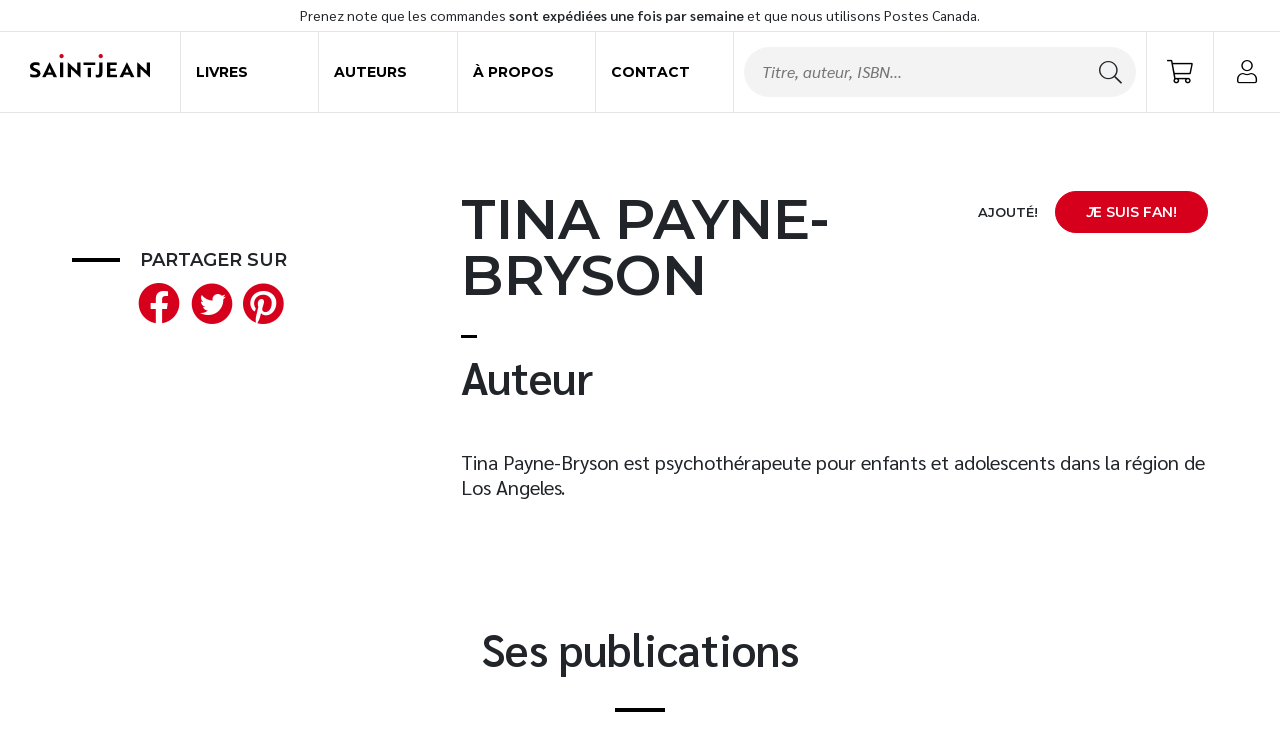

--- FILE ---
content_type: text/html; charset=UTF-8
request_url: https://saint-jeanediteur.com/auteur/payne-bryson-tina/
body_size: 7815
content:
<!DOCTYPE html>
<html class="no-js no-touch" lang="fr-CA">
<head class="payne-bryson-tina woocommerce-no-js">
  <script type="text/javascript">
    document.documentElement.className = document.documentElement.className.replace(/\bno-js\b/, 'has-js');
    function hastouch() { document.documentElement.className = document.documentElement.className.replace(/\bno-touch\b/, 'has-touch');  }
    function picture(el) { el.style.opacity = 1; }
  </script>
  <meta charset="UTF-8">
  <!--[if IE ]><meta http-equiv="X-UA-Compatible" content="IE=edge"><![endif]-->
  <title>Tina Payne-Bryson &#8211; Saint-Jean Éditeur</title>
  <meta name="viewport" content="width=device-width, initial-scale=1.0, maximum-scale=1.0">
  <meta name="title" content="Tina Payne-Bryson &#8211; Saint-Jean Éditeur">
  <meta name="copyright" content="Tous droits réservés Saint-Jean Éditeur">
  <link rel="apple-touch-icon" sizes="180x180" href="/img/favicon/apple-touch-icon.png">
  <link rel="icon" type="image/png" sizes="32x32" href="/img/favicon/favicon-32x32.png">
  <link rel="icon" type="image/png" sizes="16x16" href="/img/favicon/favicon-16x16.png">
  <link rel="manifest" href="/img/favicon/site.webmanifest">
  <link rel="mask-icon" href="/img/favicon/safari-pinned-tab.svg" color="#d6001c">
  <link rel="shortcut icon" href="/img/favicon/favicon.ico">
  <meta name="msapplication-TileColor" content="#d6001c">
  <meta name="msapplication-config" content="/img/favicon/browserconfig.xml">
  <meta name="theme-color" content="#ffffff">
    <!-- Google Tag Manager -->
  <script>(function(w,d,s,l,i){w[l]=w[l]||[];w[l].push({'gtm.start':
    new Date().getTime(),event:'gtm.js'});var f=d.getElementsByTagName(s)[0],
    j=d.createElement(s),dl=l!='dataLayer'?'&l='+l:'';j.async=true;j.src=
    'https://www.googletagmanager.com/gtm.js?id='+i+dl;f.parentNode.insertBefore(j,f);
  })(window,document,'script','dataLayer','GTM-M2V28RDV');</script>
  <!-- End Google Tag Manager -->
    <meta name='robots' content='index, follow, max-image-preview:large, max-snippet:-1, max-video-preview:-1' />
	<style>img:is([sizes="auto" i], [sizes^="auto," i]) { contain-intrinsic-size: 3000px 1500px }</style>
	
	<!-- This site is optimized with the Yoast SEO plugin v25.4 - https://yoast.com/wordpress/plugins/seo/ -->
	<meta name="description" content="Tina Payne-Bryson est psychothérapeute pour enfants et adolescents dans la région de Los Angeles. …" />
	<link rel="canonical" href="https://saint-jeanediteur.com/auteur/payne-bryson-tina/" />
	<meta property="og:locale" content="fr_CA" />
	<meta property="og:type" content="article" />
	<meta property="og:title" content="Payne-Bryson, Tina &#8211; Saint-Jean Éditeur" />
	<meta property="og:description" content="Tina Payne-Bryson est psychothérapeute pour enfants et adolescents dans la région de Los Angeles. …" />
	<meta property="og:url" content="https://saint-jeanediteur.com/auteur/payne-bryson-tina/" />
	<meta property="og:site_name" content="Saint-Jean Éditeur" />
	<meta property="article:publisher" content="https://www.facebook.com/SaintJeanEditeur/" />
	<meta property="article:modified_time" content="2016-09-20T17:08:17+00:00" />
	<meta property="og:image" content="https://saint-jeanediteur.com/app/uploads/saintjean-logo-rgb-renverse-1.png" />
	<meta property="og:image:width" content="1200" />
	<meta property="og:image:height" content="630" />
	<meta property="og:image:type" content="image/png" />
	<meta name="twitter:card" content="summary_large_image" />
	<meta name="twitter:site" content="@guysaintjean" />
	<script type="application/ld+json" class="yoast-schema-graph">{"@context":"https://schema.org","@graph":[{"@type":"WebPage","@id":"https://saint-jeanediteur.com/auteur/payne-bryson-tina/","url":"https://saint-jeanediteur.com/auteur/payne-bryson-tina/","name":"Payne-Bryson, Tina &#8211; Saint-Jean Éditeur","isPartOf":{"@id":"https://saint-jeanediteur.com/#website"},"datePublished":"2016-09-20T17:04:00+00:00","dateModified":"2016-09-20T17:08:17+00:00","description":"Tina Payne-Bryson est psychothérapeute pour enfants et adolescents dans la région de Los Angeles. …","breadcrumb":{"@id":"https://saint-jeanediteur.com/auteur/payne-bryson-tina/#breadcrumb"},"inLanguage":"fr-CA","potentialAction":[{"@type":"ReadAction","target":["https://saint-jeanediteur.com/auteur/payne-bryson-tina/"]}]},{"@type":"BreadcrumbList","@id":"https://saint-jeanediteur.com/auteur/payne-bryson-tina/#breadcrumb","itemListElement":[{"@type":"ListItem","position":1,"name":"Home","item":"https://saint-jeanediteur.com/"},{"@type":"ListItem","position":2,"name":"Auteurs","item":"https://saint-jeanediteur.com/auteurs/"},{"@type":"ListItem","position":3,"name":"Payne-Bryson, Tina"}]},{"@type":"WebSite","@id":"https://saint-jeanediteur.com/#website","url":"https://saint-jeanediteur.com/","name":"Saint-Jean Éditeur","description":"","publisher":{"@id":"https://saint-jeanediteur.com/#organization"},"potentialAction":[{"@type":"SearchAction","target":{"@type":"EntryPoint","urlTemplate":"https://saint-jeanediteur.com/?s={search_term_string}"},"query-input":{"@type":"PropertyValueSpecification","valueRequired":true,"valueName":"search_term_string"}}],"inLanguage":"fr-CA"},{"@type":"Organization","@id":"https://saint-jeanediteur.com/#organization","name":"Saint-Jean Éditeur","url":"https://saint-jeanediteur.com/","logo":{"@type":"ImageObject","inLanguage":"fr-CA","@id":"https://saint-jeanediteur.com/#/schema/logo/image/","url":"https://saint-jeanediteur.com/app/uploads/saintjean-logo-email.png","contentUrl":"https://saint-jeanediteur.com/app/uploads/saintjean-logo-email.png","width":715,"height":299,"caption":"Saint-Jean Éditeur"},"image":{"@id":"https://saint-jeanediteur.com/#/schema/logo/image/"},"sameAs":["https://www.facebook.com/SaintJeanEditeur/","https://x.com/guysaintjean"]}]}</script>
	<!-- / Yoast SEO plugin. -->


<style id='woocommerce-inline-inline-css' type='text/css'>
.woocommerce form .form-row .required { visibility: visible; }
</style>
<link rel='stylesheet' id='brands-styles-css' href='https://saint-jeanediteur.com/app/plugins/woocommerce/assets/css/brands.css?ver=9.9.5' type='text/css' media='all' />
<link rel='stylesheet' id='select2-css' href='https://saint-jeanediteur.com/app/plugins/woocommerce/assets/css/select2.css?ver=9.9.5' type='text/css' media='all' />
<link rel='stylesheet' id='saintjean-css' href='https://saint-jeanediteur.com/css/styles.min.css?ver=2.1.7' type='text/css' media='all' />
<script type="text/javascript" src="https://saint-jeanediteur.com/wp/wp-includes/js/jquery/jquery.min.js?ver=3.7.1" id="jquery-core-js"></script>
<script type="text/javascript" src="https://saint-jeanediteur.com/wp/wp-includes/js/jquery/jquery-migrate.min.js?ver=3.4.1" id="jquery-migrate-js"></script>
<script type="text/javascript" src="https://saint-jeanediteur.com/app/plugins/woocommerce/assets/js/jquery-blockui/jquery.blockUI.min.js?ver=2.7.0-wc.9.9.5" id="jquery-blockui-js" defer="defer" data-wp-strategy="defer"></script>
<script type="text/javascript" id="wc-add-to-cart-js-extra">
/* <![CDATA[ */
var wc_add_to_cart_params = {"ajax_url":"\/wp\/wp-admin\/admin-ajax.php","wc_ajax_url":"\/?wc-ajax=%%endpoint%%","i18n_view_cart":"Voir le panier","cart_url":"https:\/\/saint-jeanediteur.com\/panier\/","is_cart":"","cart_redirect_after_add":"no"};
/* ]]> */
</script>
<script type="text/javascript" src="https://saint-jeanediteur.com/app/plugins/woocommerce/assets/js/frontend/add-to-cart.min.js?ver=9.9.5" id="wc-add-to-cart-js" defer="defer" data-wp-strategy="defer"></script>
<script type="text/javascript" src="https://saint-jeanediteur.com/app/plugins/woocommerce/assets/js/js-cookie/js.cookie.min.js?ver=2.1.4-wc.9.9.5" id="js-cookie-js" defer="defer" data-wp-strategy="defer"></script>
<script type="text/javascript" id="woocommerce-js-extra">
/* <![CDATA[ */
var woocommerce_params = {"ajax_url":"\/wp\/wp-admin\/admin-ajax.php","wc_ajax_url":"\/?wc-ajax=%%endpoint%%","i18n_password_show":"Afficher le mot de passe","i18n_password_hide":"Cacher le mot de passe"};
/* ]]> */
</script>
<script type="text/javascript" src="https://saint-jeanediteur.com/app/plugins/woocommerce/assets/js/frontend/woocommerce.min.js?ver=9.9.5" id="woocommerce-js" defer="defer" data-wp-strategy="defer"></script>
<script type="text/javascript" src="https://saint-jeanediteur.com/app/plugins/woocommerce/assets/js/selectWoo/selectWoo.full.min.js?ver=1.0.9-wc.9.9.5" id="selectWoo-js" defer="defer" data-wp-strategy="defer"></script>
	<noscript><style>.woocommerce-product-gallery{ opacity: 1 !important; }</style></noscript>
	  <script type="text/javascript">
  function menuHeight() {
    jQuery('body').css('--mobile-menu-height', jQuery('.main-menu').outerHeight() + 'px');
    jQuery('body').css('--header-height', jQuery('.header').outerHeight() + 'px');
  }
  </script>
</head>
<body class="payne-bryson-tina woocommerce-no-js" ontouchstart="hastouch()">
    <!-- Google Tag Manager (noscript) -->
  <noscript><iframe src="https://www.googletagmanager.com/ns.html?id=GTM-M2V28RDV"
  height="0" width="0" style="display:none;visibility:hidden"></iframe></noscript>
  <!-- End Google Tag Manager (noscript) -->
  <div class="app">
    <header class="header">
        <div aria-hidden="true" data-style="top-bar" data-settings='{"appear_preset":"page_load"}' data-schedule='{"schedule_preset":"always","start":null,"end":null}' data-dismiss='{"dismiss_preset":"always_on","duration":"1","unit":"hours"}' class="featured-message featured-message--style-top-bar">
                        <div class="featured-message__container">
                        <div class="featured-message__content">
                                                  <div class="featured-message__text-content text-content">
                        <p>Prenez note que les commandes <strong>sont expédiées une fois par semaine</strong> et que nous utilisons Postes Canada.</p>
          </div>
                                                </div>
              </div>
          </div>
      <a class="header__logo" href="https://saint-jeanediteur.com">
      <img src="/img/elements/saintjean.svg" alt="Saint-Jean Éditeur">
    </a>
    <div class="header__main-menu">
      <ul class="main-menu"><li class="main-menu__item main-menu__item--parent"><a href="https://saint-jeanediteur.com/titres/" class="main-menu__link">Livres</a>
	<ul class="main-menu__sub-menu main-menu__sub-menu--1">
  <li class="main-menu__item--parent main-menu__sub-menu__item main-menu__sub-menu--1__item"><a href="#" class="main-menu__sub-menu__link main-menu__sub-menu--1__link">Sujets</a>
		<ul class="main-menu__sub-menu main-menu__sub-menu--2">
    <li class="main-menu__sub-menu__item main-menu__sub-menu--2__item"><a href="https://saint-jeanediteur.com/sujet/litterature/" class="main-menu__sub-menu__link main-menu__sub-menu--2__link">Romans</a></li>
    <li class="main-menu__sub-menu__item main-menu__sub-menu--2__item"><a href="https://saint-jeanediteur.com/sujet/cuisine/" class="main-menu__sub-menu__link main-menu__sub-menu--2__link">Cuisine</a></li>
    <li class="main-menu__sub-menu__item main-menu__sub-menu--2__item"><a href="https://saint-jeanediteur.com/sujet/developpement-personnel/" class="main-menu__sub-menu__link main-menu__sub-menu--2__link">Développement personnel</a></li>
    <li class="main-menu__sub-menu__item main-menu__sub-menu--2__item"><a href="https://saint-jeanediteur.com/sujet/litterature-jeunesse/" class="main-menu__sub-menu__link main-menu__sub-menu--2__link">Littérature jeunesse</a></li>
    <li class="main-menu__sub-menu__item main-menu__sub-menu--2__item"><a href="https://saint-jeanediteur.com/sujet/spiritualite/" class="main-menu__sub-menu__link main-menu__sub-menu--2__link">Spiritualité</a></li>
    <li class="main-menu__sub-menu__item main-menu__sub-menu--2__item"><a href="https://saint-jeanediteur.com/sujet/famille/" class="main-menu__sub-menu__link main-menu__sub-menu--2__link">Famille</a></li>
    <li class="main-menu__sub-menu__item main-menu__sub-menu--2__item"><a href="https://saint-jeanediteur.com/sujet/culture-generale/" class="main-menu__sub-menu__link main-menu__sub-menu--2__link">Culture générale</a></li>
    <li class="main-menu__sub-menu__item main-menu__sub-menu--2__item"><a href="https://saint-jeanediteur.com/sujet/temoignages/" class="main-menu__sub-menu__link main-menu__sub-menu--2__link">Témoignages</a></li>
    <li class="main-menu__sub-menu__item main-menu__sub-menu--2__item"><a href="https://saint-jeanediteur.com/sujet/vie-pratique/" class="main-menu__sub-menu__link main-menu__sub-menu--2__link">Vie pratique</a></li>
    <li class="main-menu__sub-menu__item main-menu__sub-menu--2__item"><a href="https://saint-jeanediteur.com/sujet/finances/" class="main-menu__sub-menu__link main-menu__sub-menu--2__link">Finances</a></li>
	</ul>
</li>
  <li class="main-menu__item--parent main-menu__sub-menu__item main-menu__sub-menu--1__item"><a href="#" class="main-menu__sub-menu__link main-menu__sub-menu--1__link">Catégories</a>
		<ul class="main-menu__sub-menu main-menu__sub-menu--2">
    <li class="main-menu__sub-menu__item main-menu__sub-menu--2__item"><a href="https://saint-jeanediteur.com/titres/nouveautes/" class="main-menu__sub-menu__link main-menu__sub-menu--2__link">Nouveautés</a></li>
    <li class="main-menu__sub-menu__item main-menu__sub-menu--2__item"><a href="https://saint-jeanediteur.com/titres/numerique/" class="main-menu__sub-menu__link main-menu__sub-menu--2__link">Numérique</a></li>
    <li class="main-menu__sub-menu__item main-menu__sub-menu--2__item"><a href="https://saint-jeanediteur.com/titres/livres-audio/" class="main-menu__sub-menu__link main-menu__sub-menu--2__link">Livres audio</a></li>
    <li class="main-menu__sub-menu__item main-menu__sub-menu--2__item"><a href="https://saint-jeanediteur.com/titres/meilleurs-vendeurs/" class="main-menu__sub-menu__link main-menu__sub-menu--2__link">Meilleurs vendeurs</a></li>
    <li class="main-menu__sub-menu__item main-menu__sub-menu--2__item"><a href="https://saint-jeanediteur.com/titres/page-vedette/" class="main-menu__sub-menu__link main-menu__sub-menu--2__link">Page vedette</a></li>
	</ul>
</li>
</ul>
</li>
<li class="main-menu__item"><a href="/auteurs/" class="main-menu__link">Auteurs</a></li>
<li class="main-menu__item"><a href="https://saint-jeanediteur.com/a-propos/" class="main-menu__link">À propos</a></li>
<li class="main-menu__item"><a href="https://saint-jeanediteur.com/contact/" class="main-menu__link">Contact</a></li>
</ul>    </div>
    <div class="header__search">
      <form id="header-search-form" role="search" method="get" class="search-form" action="/">
  <div>
    <input class="search-form--field" placeholder="Titre, auteur, ISBN..." value="" name="s" title="Recherche pour&nbsp;:" type="search">
    <input class="search-form--submit" value="Recherche" type="submit">
    <button id="search-submit" class="search-form--icon"><i class="icon-search"></i></button>
    <input name="post_type" value="product" type="hidden">
  </div>
</form>
    </div>
    <div class="header__para-nav">
      <ul class="para-nav">
        <li class="para-nav__item header__cart">
          <a class="para-nav__link" href="https://saint-jeanediteur.com/panier/">
            <i class="icon-shopping-cart"></i>
          </a>
          <div class="widget woocommerce widget_shopping_cart"><div class="widget_shopping_cart_content"></div></div>                      <span class="cart-totals"></span>
                  </li>
        <li class="para-nav__item">
          <a class="para-nav__link" href="https://saint-jeanediteur.com/compte/">
            <i class="icon-user"></i>
          </a>
        </li>
        <li class="para-nav__item header__toggle-search">
          <button class="js-toggle-search">
            <i class="icon-search"></i>
          </button>
        </li>
        <li class="para-nav__item mobile-only">
          <button class="header__burger burger" aria-label="menu" aria-expanded="false" aria-controls="navigation">
            <div class="burger__el burger__el--top"></div>
            <div class="burger__el burger__el--middle"></div>
            <div class="burger__el burger__el--bottom"></div>
          </button>
        </li>
      </ul>
    </div>
  </header>
  <script type="text/javascript">
    menuHeight();
  </script>

<main>
	<div class="page-section mt-default mb-default auteur">
		<div class="container">
			<div class="row">
				<div class="col-12 col-md-8 offset-md-1 order-md-2">
					<div class="auteur__header">
						<div class="auteur__header__content text-content">
							<h1>Tina Payne-Bryson</h1>
							<p class="heading-2 auteur__header__subtitle">Auteur</p>
						</div>
						<figure class="mobile-only">
																								</figure>
						<div class="auteur__header__fan">
							<div class="user-action-fan">
																<a class="fan-button liked" title="Vous avez déjà indiqué être fan de ce titre" data-nonce="7b391e5b49" data-object-id="4449" href="https://saint-jeanediteur.com/wp/wp-admin/admin-ajax.php?action=object_like&object_id=4449&nonce=7b391e5b49"><i class="sprite j">J</i>e suis fan!</a>
								<div class="fan-status">
									<span>Ajouté!</span>
									<a class="profile-link" href="/compte">Voir mes intérêts</a>
								</div>
																<div class="fan-newsletter reverse-color">
									<form class="newsletter-subscribe" action="https://saint-jeanediteur.com/wp/wp-admin/admin-ajax.php?action=newsletter&nonce=c0b62e061a" method="POST" novalidate>
										<div>
											<input type="email" name="newsletter_email" placeholder="Votre courriel">
											<input type="submit" value="OK">
											<i class="icon-arrow-down newsletter-subscribe__submit"></i>
											<i class="sprite"></i>
										</div>
									</form>
									<button class="close"><span>Fermer</span></button>
									<p>Restez informé des nouvelles en lien avec vos intérets.<br>Vos informations resteront confidentielles et ne seront jamais partagées.</p>
								</div>
															</div>
						</div>
					</div>
					<div class="auteur__content text-content">
						<p>Tina Payne-Bryson est psychothérapeute pour enfants et adolescents dans la région de Los Angeles.</p>
					</div>
								</div>
			<div class="col-12 col-md-3 order-md-1 auteur__sidebar">
				<figure class="desktop-only">
																</figure>
				<div class="sharing">
  <h3 class="sharing__title">Partager sur</h3>
  <script async defer src="//assets.pinterest.com/js/pinit.js"></script>
  <div class="sharing__buttons">
    <a class="sharing__link share-button facebook-button" href="https://www.facebook.com/sharer/sharer.php?u=http%3A%2F%2Fsaint-jeanediteur.com%2Fauteur%2Fpayne-bryson-tina%2F&t=Payne-Bryson%2C+Tina" target="_blank" title="Share on Facebook" onclick="window.open('https://www.facebook.com/sharer/sharer.php?u=' + encodeURIComponent(document.URL) + '&t=' + encodeURIComponent(document.URL), 'facebook_sharer', 'width=550,height=400'); return false;"><i class="icon-facebook">Facebook</i></a>
    <a class="sharing__link share-button twitter-button" href="https://twitter.com/intent/tweet?source=http%3A%2F%2Fsaint-jeanediteur.com%2Fauteur%2Fpayne-bryson-tina%2F&text=Payne-Bryson%2C+Tina" target="_blank" title="Tweet" onclick="window.open('https://twitter.com/intent/tweet?text=' + encodeURIComponent(document.title) + ':%20'  + encodeURIComponent(document.URL), 'twitter_sharer', 'width=550,height=400'); return false;"><i class="icon-twitter">Twitter</i></a>
    <a class="sharing__link share-button pinterest-button" style="cursor:pointer" href="https://www.pinterest.com/pin/create/button/" data-pin-do="buttonPin"  data-pin-custom="true"><i class="icon-pinterest">Pinterest</i></a>
  </div>
</div>
			</div>
		</div>
				<div class="row auteur__related-books">
			<div class="col-md-12">
				<h2 class="auteur__related-books__title">Ses publications</h2>
			</div>
			<div class="col col-12">    <div class="grid grid--col-5 grid--postitem__product grid--style--default grid--ratio--auto">
        <div class="grid__item">
        <a href="https://saint-jeanediteur.com/titre/lattachement/" target="_self" class="card-product">
                    <div class="card-product__image">
            <picture  class="picture grid-picture-13875">
	<img onload="picture(this)" src="https://saint-jeanediteur.com/app/uploads/c1-lattachement-btlf-final-gb-360x542.jpg" srcset="https://saint-jeanediteur.com/app/uploads/c1-lattachement-btlf-final-gb-360x542.jpg 1x, https://saint-jeanediteur.com/app/uploads/c1-lattachement-btlf-final-gb-720x1084.jpg 2x" alt="">
</picture>
                  </div>
                        <p class="card-product__title">L'attachement</p>
        <span class="card-product__authors">par Daniel Siegel et Tina Payne-Bryson</span>                          </a>
      </div>
      <div class="grid__item">
        <a href="https://saint-jeanediteur.com/titre/un-cerveau-en-formation/" target="_self" class="card-product">
                    <div class="card-product__image">
            <picture  class="picture grid-picture-7840">
	<img onload="picture(this)" src="https://saint-jeanediteur.com/app/uploads/c1_un-cerveau-en-formation_final_hr_eb-360x540.jpg" srcset="https://saint-jeanediteur.com/app/uploads/c1_un-cerveau-en-formation_final_hr_eb-360x540.jpg 1x, https://saint-jeanediteur.com/app/uploads/c1_un-cerveau-en-formation_final_hr_eb-720x1079.jpg 2x" alt="">
</picture>
                  </div>
                        <p class="card-product__title">Un cerveau en formation</p>
        <span class="card-product__authors">par Daniel Siegel et Tina Payne-Bryson</span>                          </a>
      </div>
      <div class="grid__item">
        <a href="https://saint-jeanediteur.com/titre/la-discipline-sans-drame/" target="_self" class="card-product">
                    <div class="card-product__image">
            <picture  class="picture grid-picture-5169">
	<img onload="picture(this)" src="https://saint-jeanediteur.com/app/uploads/c1_la-discipline-sans-drame_hr_finale_eb-360x540.jpg" srcset="https://saint-jeanediteur.com/app/uploads/c1_la-discipline-sans-drame_hr_finale_eb-360x540.jpg 1x, https://saint-jeanediteur.com/app/uploads/c1_la-discipline-sans-drame_hr_finale_eb-720x1079.jpg 2x" alt="">
</picture>
                  </div>
                        <p class="card-product__title">La discipline sans drame</p>
        <span class="card-product__authors">par Daniel Siegel et Tina Payne-Bryson</span>                          </a>
      </div>
      <div class="grid__item">
        <a href="https://saint-jeanediteur.com/titre/le-cerveau-de-votre-enfant/" target="_self" class="card-product">
                    <div class="card-product__image">
            <picture  class="picture grid-picture-1950">
	<img onload="picture(this)" src="https://saint-jeanediteur.com/app/uploads/9782897580308.jpg" srcset="https://saint-jeanediteur.com/app/uploads/9782897580308.jpg 1x, https://saint-jeanediteur.com/app/uploads/9782897580308.jpg 2x" alt="">
</picture>
                  </div>
                        <p class="card-product__title">Le cerveau de votre enfant</p>
        <span class="card-product__authors">par Daniel Siegel et Tina Payne-Bryson</span>                          </a>
      </div>
      </div>
  </div>		</div>
		</div>
</main>


  <footer class="footer">
    <div class="footer__pre">
              <div class="footer__writers">
          <div class="text-content">
            <h3>Vous avez un projet littéraire?</h3>
<p><a class="btn-primary" href="/contact/#soumettre-un-manuscrit">Soumettre un manuscrit</a></p>
          </div>
        </div>
                    <div class="footer__locations">
          <div class="text-content">
            <h3>Vous cherchez un de nos livres?</h3>
<p><a class="btn-primary" href="/contact/#ou-acheter-nos-livres">Trouver où acheter</a></p>
          </div>
        </div>
          </div>
    <div class="footer__main">
      <div class="footer__address">
        <a class="footer__logo" href="https://saint-jeanediteur.com">
          <img src="/img/elements/saintjean-mini.svg" alt="Saint-Jean Éditeur">
        </a>
        <address itemprop="address" itemscope itemtype="http://schema.org/PostalAddress">
    <span itemprop="streetAddress">4490, rue Garand</span><br>
      <span itemprop="addressLocality">Laval</span>
      <span itemprop="addressRegion">(Qc)</span>
        <span itemprop="postalCode">H7L 5Z6</span>
          <br/>
  <span itemprop="addressCountry">Canada</span>
  </address>
                  <a itemprop="telephone" href="tel:450 663-1777">450 663-1777</a>
                                  <br/>
                          <a itemprop="email" href="/cdn-cgi/l/email-protection#2841464e47685b4941465c05424d49464d4c415c4d5d5a064b4745"><span class="__cf_email__" data-cfemail="c2abaca4ad82b1a3abacb6efa8a7a3aca7a6abb6a7b7b0eca1adaf">[email&#160;protected]</span></a>
              </div>
      <div class="footer__navigation">
        <div class="footer__menu-1">
          <ul class="footer-menu-1"><li class="footer-menu-1__item footer-menu-1__item--parent"><a href="https://saint-jeanediteur.com/titres/" class="footer-menu-1__link">Tous les titres</a>
	<ul class="footer-menu-1__sub-menu footer-menu-1__sub-menu--1">
  <li class="footer-menu-1__sub-menu__item footer-menu-1__sub-menu--1__item"><a href="https://saint-jeanediteur.com/sujet/litterature/" class="footer-menu-1__sub-menu__link footer-menu-1__sub-menu--1__link">Littérature</a></li>
  <li class="footer-menu-1__sub-menu__item footer-menu-1__sub-menu--1__item"><a href="https://saint-jeanediteur.com/sujet/cuisine/" class="footer-menu-1__sub-menu__link footer-menu-1__sub-menu--1__link">Cuisine</a></li>
  <li class="footer-menu-1__sub-menu__item footer-menu-1__sub-menu--1__item"><a href="https://saint-jeanediteur.com/sujet/developpement-personnel/" class="footer-menu-1__sub-menu__link footer-menu-1__sub-menu--1__link">Développement personnel</a></li>
  <li class="footer-menu-1__sub-menu__item footer-menu-1__sub-menu--1__item"><a href="https://saint-jeanediteur.com/sujet/litterature-jeunesse/" class="footer-menu-1__sub-menu__link footer-menu-1__sub-menu--1__link">Littérature jeunesse</a></li>
  <li class="footer-menu-1__sub-menu__item footer-menu-1__sub-menu--1__item"><a href="https://saint-jeanediteur.com/sujet/spiritualite/" class="footer-menu-1__sub-menu__link footer-menu-1__sub-menu--1__link">Spiritualité</a></li>
  <li class="footer-menu-1__sub-menu__item footer-menu-1__sub-menu--1__item"><a href="https://saint-jeanediteur.com/sujet/famille/" class="footer-menu-1__sub-menu__link footer-menu-1__sub-menu--1__link">Famille</a></li>
  <li class="footer-menu-1__sub-menu__item footer-menu-1__sub-menu--1__item"><a href="https://saint-jeanediteur.com/sujet/culture-generale/" class="footer-menu-1__sub-menu__link footer-menu-1__sub-menu--1__link">Culture générale</a></li>
  <li class="footer-menu-1__sub-menu__item footer-menu-1__sub-menu--1__item"><a href="https://saint-jeanediteur.com/sujet/temoignages/" class="footer-menu-1__sub-menu__link footer-menu-1__sub-menu--1__link">Témoignages</a></li>
  <li class="footer-menu-1__sub-menu__item footer-menu-1__sub-menu--1__item"><a href="https://saint-jeanediteur.com/sujet/vie-pratique/" class="footer-menu-1__sub-menu__link footer-menu-1__sub-menu--1__link">Vie pratique</a></li>
</ul>
</li>
</ul>                    <ul class="footer__categories">
                          <li class="footer__categories__item"><a class="footer__categories__link" href="https://saint-jeanediteur.com/titres/meilleurs-vendeurs/">Meilleurs vendeurs</a></li>
                          <li class="footer__categories__item"><a class="footer__categories__link" href="https://saint-jeanediteur.com/titres/nouveautes/">Nouveautés</a></li>
                          <li class="footer__categories__item"><a class="footer__categories__link" href="https://saint-jeanediteur.com/titres/numerique/">Numérique</a></li>
                          <li class="footer__categories__item"><a class="footer__categories__link" href="https://saint-jeanediteur.com/titres/livres-audio/">Livres audio</a></li>
                          <li class="footer__categories__item"><a class="footer__categories__link" href="https://saint-jeanediteur.com/titres/page-vedette/">Page vedette</a></li>
                      </ul>
        </div>
        <div class="footer__menu-2">
          <ul class="footer-menu-2"><li class="footer-menu-2__item"><a href="https://saint-jeanediteur.com/titres/" class="footer-menu-2__link">Titres</a></li>
<li class="footer-menu-2__item"><a href="/auteurs/" class="footer-menu-2__link">Auteurs</a></li>
<li class="footer-menu-2__item"><a href="/a-propos" class="footer-menu-2__link">À propos</a></li>
<li class="footer-menu-2__item footer-menu-2__item--parent"><a href="https://saint-jeanediteur.com/contact/" class="footer-menu-2__link">Contact</a>
	<ul class="footer-menu-2__sub-menu footer-menu-2__sub-menu--1">
  <li class="footer-menu-2__sub-menu__item footer-menu-2__sub-menu--1__item"><a href="/contact#notre-equipe" class="footer-menu-2__sub-menu__link footer-menu-2__sub-menu--1__link">Notre équipe</a></li>
  <li class="footer-menu-2__sub-menu__item footer-menu-2__sub-menu--1__item"><a href="/contact/#soumettre-un-manuscrit" class="footer-menu-2__sub-menu__link footer-menu-2__sub-menu--1__link">Soumettre un manuscrit</a></li>
  <li class="footer-menu-2__sub-menu__item footer-menu-2__sub-menu--1__item"><a href="/contact/#ou-acheter-nos-livres" class="footer-menu-2__sub-menu__link footer-menu-2__sub-menu--1__link">Où acheter nos livres</a></li>
</ul>
</li>
<li class="footer-menu-2__item"><a href="https://saint-jeanediteur.com/panier/" class="footer-menu-2__link">Mon panier</a></li>
<li class="footer-menu-2__item"><a href="https://saint-jeanediteur.com/compte/" class="footer-menu-2__link">Mon profil</a></li>
<li class="footer-menu-2__item"><a href="https://saint-jeanediteur.com/politique-de-confidentialite/" class="footer-menu-2__link">Politique de confidentialité</a></li>
</ul>        </div>
      </div>
    </div>
    <div class="footer__sub">
      <div class="footer__social">
        <h3>Suivez-nous sur</h3>
        <ul class="social-icons">
      <li class="social-icons__item"><a href="https://www.facebook.com/SaintJeanEditeur/" itemprop="sameAs" target="_blank" alt="Suivez-nous sur Facebook"><i class="icon-facebook"></i></a></li>
          <li class="social-icons__item"><a href="https://twitter.com/guysaintjean" itemprop="sameAs" target="_blank" alt="Suivez-nous sur Twitter"><i class="icon-twitter"></i></a></li>
    </ul>
      </div>
              <p class="footer__copyrights">© 2025 Saint-Jean Éditeur</p>
          </div>
  </footer>
</div>


<script data-cfasync="false" src="/cdn-cgi/scripts/5c5dd728/cloudflare-static/email-decode.min.js"></script><script type="speculationrules">
{"prefetch":[{"source":"document","where":{"and":[{"href_matches":"\/*"},{"not":{"href_matches":["\/wp\/wp-*.php","\/wp\/wp-admin\/*","\/app\/uploads\/*","\/app\/*","\/app\/plugins\/*","\/app\/themes\/saintjean\/*","\/*\\?(.+)"]}},{"not":{"selector_matches":"a[rel~=\"nofollow\"]"}},{"not":{"selector_matches":".no-prefetch, .no-prefetch a"}}]},"eagerness":"conservative"}]}
</script>
<style media="screen">
.grid-picture-13875 {
  padding-top: 150.556%;
}
.grid-picture-7840 {
  padding-top: 150.000%;
}
.grid-picture-5169 {
  padding-top: 150.000%;
}
.grid-picture-1950 {
  padding-top: 150.215%;
}
</style>
	<script type='text/javascript'>
		(function () {
			var c = document.body.className;
			c = c.replace(/woocommerce-no-js/, 'woocommerce-js');
			document.body.className = c;
		})();
	</script>
	<link rel='stylesheet' id='wc-stripe-blocks-checkout-style-css' href='https://saint-jeanediteur.com/app/plugins/woocommerce-gateway-stripe/build/upe-blocks.css?ver=a7aab132721a0ef865695d5cfdc746fb' type='text/css' media='all' />
<link rel='stylesheet' id='wc-blocks-style-css' href='https://saint-jeanediteur.com/app/plugins/woocommerce/assets/client/blocks/wc-blocks.css?ver=wc-9.9.5' type='text/css' media='all' />
<script type="text/javascript" src="https://saint-jeanediteur.com/js/app.min.js?ver=2.1.7" id="saintjean-js"></script>
<script type="text/javascript" src="https://saint-jeanediteur.com/app/plugins/woocommerce/assets/js/sourcebuster/sourcebuster.min.js?ver=9.9.5" id="sourcebuster-js-js"></script>
<script type="text/javascript" id="wc-order-attribution-js-extra">
/* <![CDATA[ */
var wc_order_attribution = {"params":{"lifetime":1.0000000000000000818030539140313095458623138256371021270751953125e-5,"session":30,"base64":false,"ajaxurl":"https:\/\/saint-jeanediteur.com\/wp\/wp-admin\/admin-ajax.php","prefix":"wc_order_attribution_","allowTracking":true},"fields":{"source_type":"current.typ","referrer":"current_add.rf","utm_campaign":"current.cmp","utm_source":"current.src","utm_medium":"current.mdm","utm_content":"current.cnt","utm_id":"current.id","utm_term":"current.trm","utm_source_platform":"current.plt","utm_creative_format":"current.fmt","utm_marketing_tactic":"current.tct","session_entry":"current_add.ep","session_start_time":"current_add.fd","session_pages":"session.pgs","session_count":"udata.vst","user_agent":"udata.uag"}};
/* ]]> */
</script>
<script type="text/javascript" src="https://saint-jeanediteur.com/app/plugins/woocommerce/assets/js/frontend/order-attribution.min.js?ver=9.9.5" id="wc-order-attribution-js"></script>
<script type="text/javascript" id="wc-cart-fragments-js-extra">
/* <![CDATA[ */
var wc_cart_fragments_params = {"ajax_url":"\/wp\/wp-admin\/admin-ajax.php","wc_ajax_url":"\/?wc-ajax=%%endpoint%%","cart_hash_key":"wc_cart_hash_2d2adf5a035e3c46b0b96d0d3a7355bc","fragment_name":"wc_fragments_2d2adf5a035e3c46b0b96d0d3a7355bc","request_timeout":"5000"};
/* ]]> */
</script>
<script type="text/javascript" src="https://saint-jeanediteur.com/app/plugins/woocommerce/assets/js/frontend/cart-fragments.min.js?ver=9.9.5" id="wc-cart-fragments-js" defer="defer" data-wp-strategy="defer"></script>

<script defer src="https://static.cloudflareinsights.com/beacon.min.js/vcd15cbe7772f49c399c6a5babf22c1241717689176015" integrity="sha512-ZpsOmlRQV6y907TI0dKBHq9Md29nnaEIPlkf84rnaERnq6zvWvPUqr2ft8M1aS28oN72PdrCzSjY4U6VaAw1EQ==" data-cf-beacon='{"version":"2024.11.0","token":"95e5851b34c8480b8b5b9466d996c105","r":1,"server_timing":{"name":{"cfCacheStatus":true,"cfEdge":true,"cfExtPri":true,"cfL4":true,"cfOrigin":true,"cfSpeedBrain":true},"location_startswith":null}}' crossorigin="anonymous"></script>
</body>
</html>

<!-- Cached by WP-Optimize (gzip) - https://getwpo.com - Last modified: 30 December 2025 11 h 20 min (America/Toronto UTC:-4) -->


--- FILE ---
content_type: text/css
request_url: https://saint-jeanediteur.com/css/styles.min.css?ver=2.1.7
body_size: 36230
content:
@charset "UTF-8";@import url(https://fonts.googleapis.com/css2?family=Montserrat:wght@400;600;700&family=Sarabun:ital,wght@0,400;0,600;1,400&display=swap);@import url(https://fonts.googleapis.com/css2?family=Quicksand:wght@700&display=swap);.align-baseline{vertical-align:baseline!important}.align-top{vertical-align:top!important}.align-middle{vertical-align:middle!important}.align-bottom{vertical-align:bottom!important}.align-text-bottom{vertical-align:text-bottom!important}.align-text-top{vertical-align:text-top!important}.bg-primary{background-color:#d6001c!important}a.bg-primary:focus,a.bg-primary:hover,button.bg-primary:focus,button.bg-primary:hover{background-color:#a30015!important}.bg-secondary{background-color:#6c757d!important}a.bg-secondary:focus,a.bg-secondary:hover,button.bg-secondary:focus,button.bg-secondary:hover{background-color:#545b62!important}.bg-success{background-color:#448a43!important}a.bg-success:focus,a.bg-success:hover,button.bg-success:focus,button.bg-success:hover{background-color:#336832!important}.bg-info{background-color:#17a2b8!important}a.bg-info:focus,a.bg-info:hover,button.bg-info:focus,button.bg-info:hover{background-color:#117a8b!important}.bg-warning{background-color:#ffc107!important}a.bg-warning:focus,a.bg-warning:hover,button.bg-warning:focus,button.bg-warning:hover{background-color:#d39e00!important}.bg-danger{background-color:#d6001c!important}a.bg-danger:focus,a.bg-danger:hover,button.bg-danger:focus,button.bg-danger:hover{background-color:#a30015!important}.bg-light{background-color:#f8f9fa!important}a.bg-light:focus,a.bg-light:hover,button.bg-light:focus,button.bg-light:hover{background-color:#dae0e5!important}.bg-dark{background-color:#343a40!important}a.bg-dark:focus,a.bg-dark:hover,button.bg-dark:focus,button.bg-dark:hover{background-color:#1d2124!important}.bg-black{background-color:#000!important}a.bg-black:focus,a.bg-black:hover,button.bg-black:focus,button.bg-black:hover{background-color:#000!important}.bg-white{background-color:#fff!important}a.bg-white:focus,a.bg-white:hover,button.bg-white:focus,button.bg-white:hover{background-color:#e6e6e6!important}.bg-red{background-color:#d6001c!important}a.bg-red:focus,a.bg-red:hover,button.bg-red:focus,button.bg-red:hover{background-color:#a30015!important}.bg-grey{background-color:#404040!important}a.bg-grey:focus,a.bg-grey:hover,button.bg-grey:focus,button.bg-grey:hover{background-color:#272727!important}.bg-light-grey{background-color:#f3f3f3!important}a.bg-light-grey:focus,a.bg-light-grey:hover,button.bg-light-grey:focus,button.bg-light-grey:hover{background-color:#dadada!important}.bg-gold{background-color:#bf9500!important}a.bg-gold:focus,a.bg-gold:hover,button.bg-gold:focus,button.bg-gold:hover{background-color:#8c6d00!important}.bg-blue{background-color:#5cafd2!important}a.bg-blue:focus,a.bg-blue:hover,button.bg-blue:focus,button.bg-blue:hover{background-color:#369ac5!important}.bg-green{background-color:#448a43!important}a.bg-green:focus,a.bg-green:hover,button.bg-green:focus,button.bg-green:hover{background-color:#336832!important}.bg-orange{background-color:#ec6300!important}a.bg-orange:focus,a.bg-orange:hover,button.bg-orange:focus,button.bg-orange:hover{background-color:#b94e00!important}.bg-blue-qc{background-color:#263e88!important}a.bg-blue-qc:focus,a.bg-blue-qc:hover,button.bg-blue-qc:focus,button.bg-blue-qc:hover{background-color:#1b2c60!important}.bg-white{background-color:#fff!important}.bg-transparent{background-color:transparent!important}.border{border:1px solid #e5e5e5!important}.border-top{border-top:1px solid #e5e5e5!important}.border-right{border-right:1px solid #e5e5e5!important}.border-bottom{border-bottom:1px solid #e5e5e5!important}.border-left{border-left:1px solid #e5e5e5!important}.border-0{border:0!important}.border-top-0{border-top:0!important}.border-right-0{border-right:0!important}.border-bottom-0{border-bottom:0!important}.border-left-0{border-left:0!important}.border-primary{border-color:#d6001c!important}.border-secondary{border-color:#6c757d!important}.border-success{border-color:#448a43!important}.border-info{border-color:#17a2b8!important}.border-warning{border-color:#ffc107!important}.border-danger{border-color:#d6001c!important}.border-light{border-color:#f8f9fa!important}.border-dark{border-color:#343a40!important}.border-black{border-color:#000!important}.border-white{border-color:#fff!important}.border-red{border-color:#d6001c!important}.border-grey{border-color:#404040!important}.border-light-grey{border-color:#f3f3f3!important}.border-gold{border-color:#bf9500!important}.border-blue{border-color:#5cafd2!important}.border-green{border-color:#448a43!important}.border-orange{border-color:#ec6300!important}.border-blue-qc{border-color:#263e88!important}.border-white{border-color:#fff!important}.rounded-sm{border-radius:.2rem!important}.rounded{border-radius:.25rem!important}.rounded-top{border-top-left-radius:.25rem!important;border-top-right-radius:.25rem!important}.rounded-right{border-top-right-radius:.25rem!important;border-bottom-right-radius:.25rem!important}.rounded-bottom{border-bottom-right-radius:.25rem!important;border-bottom-left-radius:.25rem!important}.rounded-left{border-top-left-radius:.25rem!important;border-bottom-left-radius:.25rem!important}.rounded-lg{border-radius:.3rem!important}.rounded-circle{border-radius:50%!important}.rounded-pill{border-radius:50rem!important}.rounded-0{border-radius:0!important}.clearfix::after{display:block;clear:both;content:""}.d-none{display:none!important}.d-inline{display:inline!important}.d-inline-block{display:inline-block!important}.d-block{display:block!important}.d-table{display:table!important}.d-table-row{display:table-row!important}.d-table-cell{display:table-cell!important}.d-flex{display:flex!important}.d-inline-flex{display:inline-flex!important}@media (min-width:576px){.d-sm-none{display:none!important}.d-sm-inline{display:inline!important}.d-sm-inline-block{display:inline-block!important}.d-sm-block{display:block!important}.d-sm-table{display:table!important}.d-sm-table-row{display:table-row!important}.d-sm-table-cell{display:table-cell!important}.d-sm-flex{display:flex!important}.d-sm-inline-flex{display:inline-flex!important}}@media (min-width:768px){.d-md-none{display:none!important}.d-md-inline{display:inline!important}.d-md-inline-block{display:inline-block!important}.d-md-block{display:block!important}.d-md-table{display:table!important}.d-md-table-row{display:table-row!important}.d-md-table-cell{display:table-cell!important}.d-md-flex{display:flex!important}.d-md-inline-flex{display:inline-flex!important}}@media (min-width:1100px){.d-lg-none{display:none!important}.d-lg-inline{display:inline!important}.d-lg-inline-block{display:inline-block!important}.d-lg-block{display:block!important}.d-lg-table{display:table!important}.d-lg-table-row{display:table-row!important}.d-lg-table-cell{display:table-cell!important}.d-lg-flex{display:flex!important}.d-lg-inline-flex{display:inline-flex!important}}@media (min-width:1600px){.d-xl-none{display:none!important}.d-xl-inline{display:inline!important}.d-xl-inline-block{display:inline-block!important}.d-xl-block{display:block!important}.d-xl-table{display:table!important}.d-xl-table-row{display:table-row!important}.d-xl-table-cell{display:table-cell!important}.d-xl-flex{display:flex!important}.d-xl-inline-flex{display:inline-flex!important}}@media print{.d-print-none{display:none!important}.d-print-inline{display:inline!important}.d-print-inline-block{display:inline-block!important}.d-print-block{display:block!important}.d-print-table{display:table!important}.d-print-table-row{display:table-row!important}.d-print-table-cell{display:table-cell!important}.d-print-flex{display:flex!important}.d-print-inline-flex{display:inline-flex!important}}.embed-responsive{position:relative;display:block;width:100%;padding:0;overflow:hidden}.embed-responsive::before{display:block;content:""}.embed-responsive .embed-responsive-item,.embed-responsive embed,.embed-responsive iframe,.embed-responsive object,.embed-responsive video{position:absolute;top:0;bottom:0;left:0;width:100%;height:100%;border:0}.embed-responsive-21by9::before{padding-top:42.85714%}.embed-responsive-16by9::before{padding-top:56.25%}.embed-responsive-4by3::before{padding-top:75%}.embed-responsive-1by1::before{padding-top:100%}.flex-row{flex-direction:row!important}.flex-column{flex-direction:column!important}.flex-row-reverse{flex-direction:row-reverse!important}.flex-column-reverse{flex-direction:column-reverse!important}.flex-wrap{flex-wrap:wrap!important}.flex-nowrap{flex-wrap:nowrap!important}.flex-wrap-reverse{flex-wrap:wrap-reverse!important}.flex-fill{flex:1 1 auto!important}.flex-grow-0{flex-grow:0!important}.flex-grow-1{flex-grow:1!important}.flex-shrink-0{flex-shrink:0!important}.flex-shrink-1{flex-shrink:1!important}.justify-content-start{justify-content:flex-start!important}.justify-content-end{justify-content:flex-end!important}.justify-content-center{justify-content:center!important}.justify-content-between{justify-content:space-between!important}.justify-content-around{justify-content:space-around!important}.align-items-start{align-items:flex-start!important}.align-items-end{align-items:flex-end!important}.align-items-center{align-items:center!important}.align-items-baseline{align-items:baseline!important}.align-items-stretch{align-items:stretch!important}.align-content-start{align-content:flex-start!important}.align-content-end{align-content:flex-end!important}.align-content-center{align-content:center!important}.align-content-between{align-content:space-between!important}.align-content-around{align-content:space-around!important}.align-content-stretch{align-content:stretch!important}.align-self-auto{align-self:auto!important}.align-self-start{align-self:flex-start!important}.align-self-end{align-self:flex-end!important}.align-self-center{align-self:center!important}.align-self-baseline{align-self:baseline!important}.align-self-stretch{align-self:stretch!important}@media (min-width:576px){.flex-sm-row{flex-direction:row!important}.flex-sm-column{flex-direction:column!important}.flex-sm-row-reverse{flex-direction:row-reverse!important}.flex-sm-column-reverse{flex-direction:column-reverse!important}.flex-sm-wrap{flex-wrap:wrap!important}.flex-sm-nowrap{flex-wrap:nowrap!important}.flex-sm-wrap-reverse{flex-wrap:wrap-reverse!important}.flex-sm-fill{flex:1 1 auto!important}.flex-sm-grow-0{flex-grow:0!important}.flex-sm-grow-1{flex-grow:1!important}.flex-sm-shrink-0{flex-shrink:0!important}.flex-sm-shrink-1{flex-shrink:1!important}.justify-content-sm-start{justify-content:flex-start!important}.justify-content-sm-end{justify-content:flex-end!important}.justify-content-sm-center{justify-content:center!important}.justify-content-sm-between{justify-content:space-between!important}.justify-content-sm-around{justify-content:space-around!important}.align-items-sm-start{align-items:flex-start!important}.align-items-sm-end{align-items:flex-end!important}.align-items-sm-center{align-items:center!important}.align-items-sm-baseline{align-items:baseline!important}.align-items-sm-stretch{align-items:stretch!important}.align-content-sm-start{align-content:flex-start!important}.align-content-sm-end{align-content:flex-end!important}.align-content-sm-center{align-content:center!important}.align-content-sm-between{align-content:space-between!important}.align-content-sm-around{align-content:space-around!important}.align-content-sm-stretch{align-content:stretch!important}.align-self-sm-auto{align-self:auto!important}.align-self-sm-start{align-self:flex-start!important}.align-self-sm-end{align-self:flex-end!important}.align-self-sm-center{align-self:center!important}.align-self-sm-baseline{align-self:baseline!important}.align-self-sm-stretch{align-self:stretch!important}}@media (min-width:768px){.flex-md-row{flex-direction:row!important}.flex-md-column{flex-direction:column!important}.flex-md-row-reverse{flex-direction:row-reverse!important}.flex-md-column-reverse{flex-direction:column-reverse!important}.flex-md-wrap{flex-wrap:wrap!important}.flex-md-nowrap{flex-wrap:nowrap!important}.flex-md-wrap-reverse{flex-wrap:wrap-reverse!important}.flex-md-fill{flex:1 1 auto!important}.flex-md-grow-0{flex-grow:0!important}.flex-md-grow-1{flex-grow:1!important}.flex-md-shrink-0{flex-shrink:0!important}.flex-md-shrink-1{flex-shrink:1!important}.justify-content-md-start{justify-content:flex-start!important}.justify-content-md-end{justify-content:flex-end!important}.justify-content-md-center{justify-content:center!important}.justify-content-md-between{justify-content:space-between!important}.justify-content-md-around{justify-content:space-around!important}.align-items-md-start{align-items:flex-start!important}.align-items-md-end{align-items:flex-end!important}.align-items-md-center{align-items:center!important}.align-items-md-baseline{align-items:baseline!important}.align-items-md-stretch{align-items:stretch!important}.align-content-md-start{align-content:flex-start!important}.align-content-md-end{align-content:flex-end!important}.align-content-md-center{align-content:center!important}.align-content-md-between{align-content:space-between!important}.align-content-md-around{align-content:space-around!important}.align-content-md-stretch{align-content:stretch!important}.align-self-md-auto{align-self:auto!important}.align-self-md-start{align-self:flex-start!important}.align-self-md-end{align-self:flex-end!important}.align-self-md-center{align-self:center!important}.align-self-md-baseline{align-self:baseline!important}.align-self-md-stretch{align-self:stretch!important}}@media (min-width:1100px){.flex-lg-row{flex-direction:row!important}.flex-lg-column{flex-direction:column!important}.flex-lg-row-reverse{flex-direction:row-reverse!important}.flex-lg-column-reverse{flex-direction:column-reverse!important}.flex-lg-wrap{flex-wrap:wrap!important}.flex-lg-nowrap{flex-wrap:nowrap!important}.flex-lg-wrap-reverse{flex-wrap:wrap-reverse!important}.flex-lg-fill{flex:1 1 auto!important}.flex-lg-grow-0{flex-grow:0!important}.flex-lg-grow-1{flex-grow:1!important}.flex-lg-shrink-0{flex-shrink:0!important}.flex-lg-shrink-1{flex-shrink:1!important}.justify-content-lg-start{justify-content:flex-start!important}.justify-content-lg-end{justify-content:flex-end!important}.justify-content-lg-center{justify-content:center!important}.justify-content-lg-between{justify-content:space-between!important}.justify-content-lg-around{justify-content:space-around!important}.align-items-lg-start{align-items:flex-start!important}.align-items-lg-end{align-items:flex-end!important}.align-items-lg-center{align-items:center!important}.align-items-lg-baseline{align-items:baseline!important}.align-items-lg-stretch{align-items:stretch!important}.align-content-lg-start{align-content:flex-start!important}.align-content-lg-end{align-content:flex-end!important}.align-content-lg-center{align-content:center!important}.align-content-lg-between{align-content:space-between!important}.align-content-lg-around{align-content:space-around!important}.align-content-lg-stretch{align-content:stretch!important}.align-self-lg-auto{align-self:auto!important}.align-self-lg-start{align-self:flex-start!important}.align-self-lg-end{align-self:flex-end!important}.align-self-lg-center{align-self:center!important}.align-self-lg-baseline{align-self:baseline!important}.align-self-lg-stretch{align-self:stretch!important}}@media (min-width:1600px){.flex-xl-row{flex-direction:row!important}.flex-xl-column{flex-direction:column!important}.flex-xl-row-reverse{flex-direction:row-reverse!important}.flex-xl-column-reverse{flex-direction:column-reverse!important}.flex-xl-wrap{flex-wrap:wrap!important}.flex-xl-nowrap{flex-wrap:nowrap!important}.flex-xl-wrap-reverse{flex-wrap:wrap-reverse!important}.flex-xl-fill{flex:1 1 auto!important}.flex-xl-grow-0{flex-grow:0!important}.flex-xl-grow-1{flex-grow:1!important}.flex-xl-shrink-0{flex-shrink:0!important}.flex-xl-shrink-1{flex-shrink:1!important}.justify-content-xl-start{justify-content:flex-start!important}.justify-content-xl-end{justify-content:flex-end!important}.justify-content-xl-center{justify-content:center!important}.justify-content-xl-between{justify-content:space-between!important}.justify-content-xl-around{justify-content:space-around!important}.align-items-xl-start{align-items:flex-start!important}.align-items-xl-end{align-items:flex-end!important}.align-items-xl-center{align-items:center!important}.align-items-xl-baseline{align-items:baseline!important}.align-items-xl-stretch{align-items:stretch!important}.align-content-xl-start{align-content:flex-start!important}.align-content-xl-end{align-content:flex-end!important}.align-content-xl-center{align-content:center!important}.align-content-xl-between{align-content:space-between!important}.align-content-xl-around{align-content:space-around!important}.align-content-xl-stretch{align-content:stretch!important}.align-self-xl-auto{align-self:auto!important}.align-self-xl-start{align-self:flex-start!important}.align-self-xl-end{align-self:flex-end!important}.align-self-xl-center{align-self:center!important}.align-self-xl-baseline{align-self:baseline!important}.align-self-xl-stretch{align-self:stretch!important}}.float-left{float:left!important}.float-right{float:right!important}.float-none{float:none!important}@media (min-width:576px){.float-sm-left{float:left!important}.float-sm-right{float:right!important}.float-sm-none{float:none!important}}@media (min-width:768px){.float-md-left{float:left!important}.float-md-right{float:right!important}.float-md-none{float:none!important}}@media (min-width:1100px){.float-lg-left{float:left!important}.float-lg-right{float:right!important}.float-lg-none{float:none!important}}@media (min-width:1600px){.float-xl-left{float:left!important}.float-xl-right{float:right!important}.float-xl-none{float:none!important}}.user-select-all{-webkit-user-select:all!important;-moz-user-select:all!important;user-select:all!important}.user-select-auto{-webkit-user-select:auto!important;-moz-user-select:auto!important;user-select:auto!important}.user-select-none{-webkit-user-select:none!important;-moz-user-select:none!important;user-select:none!important}.overflow-auto{overflow:auto!important}.overflow-hidden{overflow:hidden!important}.position-static{position:static!important}.position-relative{position:relative!important}.position-absolute{position:absolute!important}.position-fixed{position:fixed!important}.position-sticky{position:sticky!important}.fixed-top{position:fixed;top:0;right:0;left:0;z-index:1030}.fixed-bottom{position:fixed;right:0;bottom:0;left:0;z-index:1030}@supports (position:sticky){.sticky-top{position:sticky;top:0;z-index:1020}}.sr-only{position:absolute;width:1px;height:1px;padding:0;margin:-1px;overflow:hidden;clip:rect(0,0,0,0);white-space:nowrap;border:0}.sr-only-focusable:active,.sr-only-focusable:focus{position:static;width:auto;height:auto;overflow:visible;clip:auto;white-space:normal}.shadow-sm{box-shadow:0 .125rem .25rem rgba(0,0,0,.075)!important}.shadow{box-shadow:0 .5rem 1rem rgba(0,0,0,.15)!important}.shadow-lg{box-shadow:0 1rem 3rem rgba(0,0,0,.175)!important}.shadow-none{box-shadow:none!important}.w-25{width:25%!important}.w-50{width:50%!important}.w-75{width:75%!important}.w-100{width:100%!important}.w-auto{width:auto!important}.h-25{height:25%!important}.h-50{height:50%!important}.h-75{height:75%!important}.h-100{height:100%!important}.h-auto{height:auto!important}.mw-100{max-width:100%!important}.mh-100{max-height:100%!important}.min-vw-100{min-width:100vw!important}.min-vh-100{min-height:100vh!important}.vw-100{width:100vw!important}.vh-100{height:100vh!important}.m-0{margin:0!important}.mt-0,.my-0{margin-top:0!important}.mr-0,.mx-0{margin-right:0!important}.mb-0,.my-0{margin-bottom:0!important}.ml-0,.mx-0{margin-left:0!important}.m-1{margin:1rem!important}.mt-1,.my-1{margin-top:1rem!important}.mr-1,.mx-1{margin-right:1rem!important}.mb-1,.my-1{margin-bottom:1rem!important}.ml-1,.mx-1{margin-left:1rem!important}.m-2{margin:2rem!important}.mt-2,.my-2{margin-top:2rem!important}.mr-2,.mx-2{margin-right:2rem!important}.mb-2,.my-2{margin-bottom:2rem!important}.ml-2,.mx-2{margin-left:2rem!important}.m-3{margin:3rem!important}.mt-3,.my-3{margin-top:3rem!important}.mr-3,.mx-3{margin-right:3rem!important}.mb-3,.my-3{margin-bottom:3rem!important}.ml-3,.mx-3{margin-left:3rem!important}.m-4{margin:4rem!important}.mt-4,.my-4{margin-top:4rem!important}.mr-4,.mx-4{margin-right:4rem!important}.mb-4,.my-4{margin-bottom:4rem!important}.ml-4,.mx-4{margin-left:4rem!important}.m-5{margin:5rem!important}.mt-5,.my-5{margin-top:5rem!important}.mr-5,.mx-5{margin-right:5rem!important}.mb-5,.my-5{margin-bottom:5rem!important}.ml-5,.mx-5{margin-left:5rem!important}.m-6{margin:6rem!important}.mt-6,.my-6{margin-top:6rem!important}.mr-6,.mx-6{margin-right:6rem!important}.mb-6,.my-6{margin-bottom:6rem!important}.ml-6,.mx-6{margin-left:6rem!important}.m-7{margin:7rem!important}.mt-7,.my-7{margin-top:7rem!important}.mr-7,.mx-7{margin-right:7rem!important}.mb-7,.my-7{margin-bottom:7rem!important}.ml-7,.mx-7{margin-left:7rem!important}.m-8{margin:8rem!important}.mt-8,.my-8{margin-top:8rem!important}.mr-8,.mx-8{margin-right:8rem!important}.mb-8,.my-8{margin-bottom:8rem!important}.ml-8,.mx-8{margin-left:8rem!important}.m-9{margin:9rem!important}.mt-9,.my-9{margin-top:9rem!important}.mr-9,.mx-9{margin-right:9rem!important}.mb-9,.my-9{margin-bottom:9rem!important}.ml-9,.mx-9{margin-left:9rem!important}.m-10{margin:10rem!important}.mt-10,.my-10{margin-top:10rem!important}.mr-10,.mx-10{margin-right:10rem!important}.mb-10,.my-10{margin-bottom:10rem!important}.ml-10,.mx-10{margin-left:10rem!important}.m-12{margin:12rem!important}.mt-12,.my-12{margin-top:12rem!important}.mr-12,.mx-12{margin-right:12rem!important}.mb-12,.my-12{margin-bottom:12rem!important}.ml-12,.mx-12{margin-left:12rem!important}.m-15{margin:15rem!important}.mt-15,.my-15{margin-top:15rem!important}.mr-15,.mx-15{margin-right:15rem!important}.mb-15,.my-15{margin-bottom:15rem!important}.ml-15,.mx-15{margin-left:15rem!important}.m-grid{margin:1.875rem!important}.mt-grid,.my-grid{margin-top:1.875rem!important}.mr-grid,.mx-grid{margin-right:1.875rem!important}.mb-grid,.my-grid{margin-bottom:1.875rem!important}.ml-grid,.mx-grid{margin-left:1.875rem!important}.p-0{padding:0!important}.pt-0,.py-0{padding-top:0!important}.pr-0,.px-0{padding-right:0!important}.pb-0,.py-0{padding-bottom:0!important}.pl-0,.px-0{padding-left:0!important}.p-1{padding:1rem!important}.pt-1,.py-1{padding-top:1rem!important}.pr-1,.px-1{padding-right:1rem!important}.pb-1,.py-1{padding-bottom:1rem!important}.pl-1,.px-1{padding-left:1rem!important}.p-2{padding:2rem!important}.pt-2,.py-2{padding-top:2rem!important}.pr-2,.px-2{padding-right:2rem!important}.pb-2,.py-2{padding-bottom:2rem!important}.pl-2,.px-2{padding-left:2rem!important}.p-3{padding:3rem!important}.pt-3,.py-3{padding-top:3rem!important}.pr-3,.px-3{padding-right:3rem!important}.pb-3,.py-3{padding-bottom:3rem!important}.pl-3,.px-3{padding-left:3rem!important}.p-4{padding:4rem!important}.pt-4,.py-4{padding-top:4rem!important}.pr-4,.px-4{padding-right:4rem!important}.pb-4,.py-4{padding-bottom:4rem!important}.pl-4,.px-4{padding-left:4rem!important}.p-5{padding:5rem!important}.pt-5,.py-5{padding-top:5rem!important}.pr-5,.px-5{padding-right:5rem!important}.pb-5,.py-5{padding-bottom:5rem!important}.pl-5,.px-5{padding-left:5rem!important}.p-6{padding:6rem!important}.pt-6,.py-6{padding-top:6rem!important}.pr-6,.px-6{padding-right:6rem!important}.pb-6,.py-6{padding-bottom:6rem!important}.pl-6,.px-6{padding-left:6rem!important}.p-7{padding:7rem!important}.pt-7,.py-7{padding-top:7rem!important}.pr-7,.px-7{padding-right:7rem!important}.pb-7,.py-7{padding-bottom:7rem!important}.pl-7,.px-7{padding-left:7rem!important}.p-8{padding:8rem!important}.pt-8,.py-8{padding-top:8rem!important}.pr-8,.px-8{padding-right:8rem!important}.pb-8,.py-8{padding-bottom:8rem!important}.pl-8,.px-8{padding-left:8rem!important}.p-9{padding:9rem!important}.pt-9,.py-9{padding-top:9rem!important}.pr-9,.px-9{padding-right:9rem!important}.pb-9,.py-9{padding-bottom:9rem!important}.pl-9,.px-9{padding-left:9rem!important}.p-10{padding:10rem!important}.pt-10,.py-10{padding-top:10rem!important}.pr-10,.px-10{padding-right:10rem!important}.pb-10,.py-10{padding-bottom:10rem!important}.pl-10,.px-10{padding-left:10rem!important}.p-12{padding:12rem!important}.pt-12,.py-12{padding-top:12rem!important}.pr-12,.px-12{padding-right:12rem!important}.pb-12,.py-12{padding-bottom:12rem!important}.pl-12,.px-12{padding-left:12rem!important}.p-15{padding:15rem!important}.pt-15,.py-15{padding-top:15rem!important}.pr-15,.px-15{padding-right:15rem!important}.pb-15,.py-15{padding-bottom:15rem!important}.pl-15,.px-15{padding-left:15rem!important}.p-grid{padding:1.875rem!important}.pt-grid,.py-grid{padding-top:1.875rem!important}.pr-grid,.px-grid{padding-right:1.875rem!important}.pb-grid,.py-grid{padding-bottom:1.875rem!important}.pl-grid,.px-grid{padding-left:1.875rem!important}.m-n1{margin:-1rem!important}.mt-n1,.my-n1{margin-top:-1rem!important}.mr-n1,.mx-n1{margin-right:-1rem!important}.mb-n1,.my-n1{margin-bottom:-1rem!important}.ml-n1,.mx-n1{margin-left:-1rem!important}.m-n2{margin:-2rem!important}.mt-n2,.my-n2{margin-top:-2rem!important}.mr-n2,.mx-n2{margin-right:-2rem!important}.mb-n2,.my-n2{margin-bottom:-2rem!important}.ml-n2,.mx-n2{margin-left:-2rem!important}.m-n3{margin:-3rem!important}.mt-n3,.my-n3{margin-top:-3rem!important}.mr-n3,.mx-n3{margin-right:-3rem!important}.mb-n3,.my-n3{margin-bottom:-3rem!important}.ml-n3,.mx-n3{margin-left:-3rem!important}.m-n4{margin:-4rem!important}.mt-n4,.my-n4{margin-top:-4rem!important}.mr-n4,.mx-n4{margin-right:-4rem!important}.mb-n4,.my-n4{margin-bottom:-4rem!important}.ml-n4,.mx-n4{margin-left:-4rem!important}.m-n5{margin:-5rem!important}.mt-n5,.my-n5{margin-top:-5rem!important}.mr-n5,.mx-n5{margin-right:-5rem!important}.mb-n5,.my-n5{margin-bottom:-5rem!important}.ml-n5,.mx-n5{margin-left:-5rem!important}.m-n6{margin:-6rem!important}.mt-n6,.my-n6{margin-top:-6rem!important}.mr-n6,.mx-n6{margin-right:-6rem!important}.mb-n6,.my-n6{margin-bottom:-6rem!important}.ml-n6,.mx-n6{margin-left:-6rem!important}.m-n7{margin:-7rem!important}.mt-n7,.my-n7{margin-top:-7rem!important}.mr-n7,.mx-n7{margin-right:-7rem!important}.mb-n7,.my-n7{margin-bottom:-7rem!important}.ml-n7,.mx-n7{margin-left:-7rem!important}.m-n8{margin:-8rem!important}.mt-n8,.my-n8{margin-top:-8rem!important}.mr-n8,.mx-n8{margin-right:-8rem!important}.mb-n8,.my-n8{margin-bottom:-8rem!important}.ml-n8,.mx-n8{margin-left:-8rem!important}.m-n9{margin:-9rem!important}.mt-n9,.my-n9{margin-top:-9rem!important}.mr-n9,.mx-n9{margin-right:-9rem!important}.mb-n9,.my-n9{margin-bottom:-9rem!important}.ml-n9,.mx-n9{margin-left:-9rem!important}.m-n10{margin:-10rem!important}.mt-n10,.my-n10{margin-top:-10rem!important}.mr-n10,.mx-n10{margin-right:-10rem!important}.mb-n10,.my-n10{margin-bottom:-10rem!important}.ml-n10,.mx-n10{margin-left:-10rem!important}.m-n12{margin:-12rem!important}.mt-n12,.my-n12{margin-top:-12rem!important}.mr-n12,.mx-n12{margin-right:-12rem!important}.mb-n12,.my-n12{margin-bottom:-12rem!important}.ml-n12,.mx-n12{margin-left:-12rem!important}.m-n15{margin:-15rem!important}.mt-n15,.my-n15{margin-top:-15rem!important}.mr-n15,.mx-n15{margin-right:-15rem!important}.mb-n15,.my-n15{margin-bottom:-15rem!important}.ml-n15,.mx-n15{margin-left:-15rem!important}.m-ngrid{margin:-1.875rem!important}.mt-ngrid,.my-ngrid{margin-top:-1.875rem!important}.mr-ngrid,.mx-ngrid{margin-right:-1.875rem!important}.mb-ngrid,.my-ngrid{margin-bottom:-1.875rem!important}.ml-ngrid,.mx-ngrid{margin-left:-1.875rem!important}.m-auto{margin:auto!important}.mt-auto,.my-auto{margin-top:auto!important}.mr-auto,.mx-auto{margin-right:auto!important}.mb-auto,.my-auto{margin-bottom:auto!important}.ml-auto,.mx-auto{margin-left:auto!important}@media (min-width:576px){.m-sm-0{margin:0!important}.mt-sm-0,.my-sm-0{margin-top:0!important}.mr-sm-0,.mx-sm-0{margin-right:0!important}.mb-sm-0,.my-sm-0{margin-bottom:0!important}.ml-sm-0,.mx-sm-0{margin-left:0!important}.m-sm-1{margin:1rem!important}.mt-sm-1,.my-sm-1{margin-top:1rem!important}.mr-sm-1,.mx-sm-1{margin-right:1rem!important}.mb-sm-1,.my-sm-1{margin-bottom:1rem!important}.ml-sm-1,.mx-sm-1{margin-left:1rem!important}.m-sm-2{margin:2rem!important}.mt-sm-2,.my-sm-2{margin-top:2rem!important}.mr-sm-2,.mx-sm-2{margin-right:2rem!important}.mb-sm-2,.my-sm-2{margin-bottom:2rem!important}.ml-sm-2,.mx-sm-2{margin-left:2rem!important}.m-sm-3{margin:3rem!important}.mt-sm-3,.my-sm-3{margin-top:3rem!important}.mr-sm-3,.mx-sm-3{margin-right:3rem!important}.mb-sm-3,.my-sm-3{margin-bottom:3rem!important}.ml-sm-3,.mx-sm-3{margin-left:3rem!important}.m-sm-4{margin:4rem!important}.mt-sm-4,.my-sm-4{margin-top:4rem!important}.mr-sm-4,.mx-sm-4{margin-right:4rem!important}.mb-sm-4,.my-sm-4{margin-bottom:4rem!important}.ml-sm-4,.mx-sm-4{margin-left:4rem!important}.m-sm-5{margin:5rem!important}.mt-sm-5,.my-sm-5{margin-top:5rem!important}.mr-sm-5,.mx-sm-5{margin-right:5rem!important}.mb-sm-5,.my-sm-5{margin-bottom:5rem!important}.ml-sm-5,.mx-sm-5{margin-left:5rem!important}.m-sm-6{margin:6rem!important}.mt-sm-6,.my-sm-6{margin-top:6rem!important}.mr-sm-6,.mx-sm-6{margin-right:6rem!important}.mb-sm-6,.my-sm-6{margin-bottom:6rem!important}.ml-sm-6,.mx-sm-6{margin-left:6rem!important}.m-sm-7{margin:7rem!important}.mt-sm-7,.my-sm-7{margin-top:7rem!important}.mr-sm-7,.mx-sm-7{margin-right:7rem!important}.mb-sm-7,.my-sm-7{margin-bottom:7rem!important}.ml-sm-7,.mx-sm-7{margin-left:7rem!important}.m-sm-8{margin:8rem!important}.mt-sm-8,.my-sm-8{margin-top:8rem!important}.mr-sm-8,.mx-sm-8{margin-right:8rem!important}.mb-sm-8,.my-sm-8{margin-bottom:8rem!important}.ml-sm-8,.mx-sm-8{margin-left:8rem!important}.m-sm-9{margin:9rem!important}.mt-sm-9,.my-sm-9{margin-top:9rem!important}.mr-sm-9,.mx-sm-9{margin-right:9rem!important}.mb-sm-9,.my-sm-9{margin-bottom:9rem!important}.ml-sm-9,.mx-sm-9{margin-left:9rem!important}.m-sm-10{margin:10rem!important}.mt-sm-10,.my-sm-10{margin-top:10rem!important}.mr-sm-10,.mx-sm-10{margin-right:10rem!important}.mb-sm-10,.my-sm-10{margin-bottom:10rem!important}.ml-sm-10,.mx-sm-10{margin-left:10rem!important}.m-sm-12{margin:12rem!important}.mt-sm-12,.my-sm-12{margin-top:12rem!important}.mr-sm-12,.mx-sm-12{margin-right:12rem!important}.mb-sm-12,.my-sm-12{margin-bottom:12rem!important}.ml-sm-12,.mx-sm-12{margin-left:12rem!important}.m-sm-15{margin:15rem!important}.mt-sm-15,.my-sm-15{margin-top:15rem!important}.mr-sm-15,.mx-sm-15{margin-right:15rem!important}.mb-sm-15,.my-sm-15{margin-bottom:15rem!important}.ml-sm-15,.mx-sm-15{margin-left:15rem!important}.m-sm-grid{margin:1.875rem!important}.mt-sm-grid,.my-sm-grid{margin-top:1.875rem!important}.mr-sm-grid,.mx-sm-grid{margin-right:1.875rem!important}.mb-sm-grid,.my-sm-grid{margin-bottom:1.875rem!important}.ml-sm-grid,.mx-sm-grid{margin-left:1.875rem!important}.p-sm-0{padding:0!important}.pt-sm-0,.py-sm-0{padding-top:0!important}.pr-sm-0,.px-sm-0{padding-right:0!important}.pb-sm-0,.py-sm-0{padding-bottom:0!important}.pl-sm-0,.px-sm-0{padding-left:0!important}.p-sm-1{padding:1rem!important}.pt-sm-1,.py-sm-1{padding-top:1rem!important}.pr-sm-1,.px-sm-1{padding-right:1rem!important}.pb-sm-1,.py-sm-1{padding-bottom:1rem!important}.pl-sm-1,.px-sm-1{padding-left:1rem!important}.p-sm-2{padding:2rem!important}.pt-sm-2,.py-sm-2{padding-top:2rem!important}.pr-sm-2,.px-sm-2{padding-right:2rem!important}.pb-sm-2,.py-sm-2{padding-bottom:2rem!important}.pl-sm-2,.px-sm-2{padding-left:2rem!important}.p-sm-3{padding:3rem!important}.pt-sm-3,.py-sm-3{padding-top:3rem!important}.pr-sm-3,.px-sm-3{padding-right:3rem!important}.pb-sm-3,.py-sm-3{padding-bottom:3rem!important}.pl-sm-3,.px-sm-3{padding-left:3rem!important}.p-sm-4{padding:4rem!important}.pt-sm-4,.py-sm-4{padding-top:4rem!important}.pr-sm-4,.px-sm-4{padding-right:4rem!important}.pb-sm-4,.py-sm-4{padding-bottom:4rem!important}.pl-sm-4,.px-sm-4{padding-left:4rem!important}.p-sm-5{padding:5rem!important}.pt-sm-5,.py-sm-5{padding-top:5rem!important}.pr-sm-5,.px-sm-5{padding-right:5rem!important}.pb-sm-5,.py-sm-5{padding-bottom:5rem!important}.pl-sm-5,.px-sm-5{padding-left:5rem!important}.p-sm-6{padding:6rem!important}.pt-sm-6,.py-sm-6{padding-top:6rem!important}.pr-sm-6,.px-sm-6{padding-right:6rem!important}.pb-sm-6,.py-sm-6{padding-bottom:6rem!important}.pl-sm-6,.px-sm-6{padding-left:6rem!important}.p-sm-7{padding:7rem!important}.pt-sm-7,.py-sm-7{padding-top:7rem!important}.pr-sm-7,.px-sm-7{padding-right:7rem!important}.pb-sm-7,.py-sm-7{padding-bottom:7rem!important}.pl-sm-7,.px-sm-7{padding-left:7rem!important}.p-sm-8{padding:8rem!important}.pt-sm-8,.py-sm-8{padding-top:8rem!important}.pr-sm-8,.px-sm-8{padding-right:8rem!important}.pb-sm-8,.py-sm-8{padding-bottom:8rem!important}.pl-sm-8,.px-sm-8{padding-left:8rem!important}.p-sm-9{padding:9rem!important}.pt-sm-9,.py-sm-9{padding-top:9rem!important}.pr-sm-9,.px-sm-9{padding-right:9rem!important}.pb-sm-9,.py-sm-9{padding-bottom:9rem!important}.pl-sm-9,.px-sm-9{padding-left:9rem!important}.p-sm-10{padding:10rem!important}.pt-sm-10,.py-sm-10{padding-top:10rem!important}.pr-sm-10,.px-sm-10{padding-right:10rem!important}.pb-sm-10,.py-sm-10{padding-bottom:10rem!important}.pl-sm-10,.px-sm-10{padding-left:10rem!important}.p-sm-12{padding:12rem!important}.pt-sm-12,.py-sm-12{padding-top:12rem!important}.pr-sm-12,.px-sm-12{padding-right:12rem!important}.pb-sm-12,.py-sm-12{padding-bottom:12rem!important}.pl-sm-12,.px-sm-12{padding-left:12rem!important}.p-sm-15{padding:15rem!important}.pt-sm-15,.py-sm-15{padding-top:15rem!important}.pr-sm-15,.px-sm-15{padding-right:15rem!important}.pb-sm-15,.py-sm-15{padding-bottom:15rem!important}.pl-sm-15,.px-sm-15{padding-left:15rem!important}.p-sm-grid{padding:1.875rem!important}.pt-sm-grid,.py-sm-grid{padding-top:1.875rem!important}.pr-sm-grid,.px-sm-grid{padding-right:1.875rem!important}.pb-sm-grid,.py-sm-grid{padding-bottom:1.875rem!important}.pl-sm-grid,.px-sm-grid{padding-left:1.875rem!important}.m-sm-n1{margin:-1rem!important}.mt-sm-n1,.my-sm-n1{margin-top:-1rem!important}.mr-sm-n1,.mx-sm-n1{margin-right:-1rem!important}.mb-sm-n1,.my-sm-n1{margin-bottom:-1rem!important}.ml-sm-n1,.mx-sm-n1{margin-left:-1rem!important}.m-sm-n2{margin:-2rem!important}.mt-sm-n2,.my-sm-n2{margin-top:-2rem!important}.mr-sm-n2,.mx-sm-n2{margin-right:-2rem!important}.mb-sm-n2,.my-sm-n2{margin-bottom:-2rem!important}.ml-sm-n2,.mx-sm-n2{margin-left:-2rem!important}.m-sm-n3{margin:-3rem!important}.mt-sm-n3,.my-sm-n3{margin-top:-3rem!important}.mr-sm-n3,.mx-sm-n3{margin-right:-3rem!important}.mb-sm-n3,.my-sm-n3{margin-bottom:-3rem!important}.ml-sm-n3,.mx-sm-n3{margin-left:-3rem!important}.m-sm-n4{margin:-4rem!important}.mt-sm-n4,.my-sm-n4{margin-top:-4rem!important}.mr-sm-n4,.mx-sm-n4{margin-right:-4rem!important}.mb-sm-n4,.my-sm-n4{margin-bottom:-4rem!important}.ml-sm-n4,.mx-sm-n4{margin-left:-4rem!important}.m-sm-n5{margin:-5rem!important}.mt-sm-n5,.my-sm-n5{margin-top:-5rem!important}.mr-sm-n5,.mx-sm-n5{margin-right:-5rem!important}.mb-sm-n5,.my-sm-n5{margin-bottom:-5rem!important}.ml-sm-n5,.mx-sm-n5{margin-left:-5rem!important}.m-sm-n6{margin:-6rem!important}.mt-sm-n6,.my-sm-n6{margin-top:-6rem!important}.mr-sm-n6,.mx-sm-n6{margin-right:-6rem!important}.mb-sm-n6,.my-sm-n6{margin-bottom:-6rem!important}.ml-sm-n6,.mx-sm-n6{margin-left:-6rem!important}.m-sm-n7{margin:-7rem!important}.mt-sm-n7,.my-sm-n7{margin-top:-7rem!important}.mr-sm-n7,.mx-sm-n7{margin-right:-7rem!important}.mb-sm-n7,.my-sm-n7{margin-bottom:-7rem!important}.ml-sm-n7,.mx-sm-n7{margin-left:-7rem!important}.m-sm-n8{margin:-8rem!important}.mt-sm-n8,.my-sm-n8{margin-top:-8rem!important}.mr-sm-n8,.mx-sm-n8{margin-right:-8rem!important}.mb-sm-n8,.my-sm-n8{margin-bottom:-8rem!important}.ml-sm-n8,.mx-sm-n8{margin-left:-8rem!important}.m-sm-n9{margin:-9rem!important}.mt-sm-n9,.my-sm-n9{margin-top:-9rem!important}.mr-sm-n9,.mx-sm-n9{margin-right:-9rem!important}.mb-sm-n9,.my-sm-n9{margin-bottom:-9rem!important}.ml-sm-n9,.mx-sm-n9{margin-left:-9rem!important}.m-sm-n10{margin:-10rem!important}.mt-sm-n10,.my-sm-n10{margin-top:-10rem!important}.mr-sm-n10,.mx-sm-n10{margin-right:-10rem!important}.mb-sm-n10,.my-sm-n10{margin-bottom:-10rem!important}.ml-sm-n10,.mx-sm-n10{margin-left:-10rem!important}.m-sm-n12{margin:-12rem!important}.mt-sm-n12,.my-sm-n12{margin-top:-12rem!important}.mr-sm-n12,.mx-sm-n12{margin-right:-12rem!important}.mb-sm-n12,.my-sm-n12{margin-bottom:-12rem!important}.ml-sm-n12,.mx-sm-n12{margin-left:-12rem!important}.m-sm-n15{margin:-15rem!important}.mt-sm-n15,.my-sm-n15{margin-top:-15rem!important}.mr-sm-n15,.mx-sm-n15{margin-right:-15rem!important}.mb-sm-n15,.my-sm-n15{margin-bottom:-15rem!important}.ml-sm-n15,.mx-sm-n15{margin-left:-15rem!important}.m-sm-ngrid{margin:-1.875rem!important}.mt-sm-ngrid,.my-sm-ngrid{margin-top:-1.875rem!important}.mr-sm-ngrid,.mx-sm-ngrid{margin-right:-1.875rem!important}.mb-sm-ngrid,.my-sm-ngrid{margin-bottom:-1.875rem!important}.ml-sm-ngrid,.mx-sm-ngrid{margin-left:-1.875rem!important}.m-sm-auto{margin:auto!important}.mt-sm-auto,.my-sm-auto{margin-top:auto!important}.mr-sm-auto,.mx-sm-auto{margin-right:auto!important}.mb-sm-auto,.my-sm-auto{margin-bottom:auto!important}.ml-sm-auto,.mx-sm-auto{margin-left:auto!important}}@media (min-width:768px){.m-md-0{margin:0!important}.mt-md-0,.my-md-0{margin-top:0!important}.mr-md-0,.mx-md-0{margin-right:0!important}.mb-md-0,.my-md-0{margin-bottom:0!important}.ml-md-0,.mx-md-0{margin-left:0!important}.m-md-1{margin:1rem!important}.mt-md-1,.my-md-1{margin-top:1rem!important}.mr-md-1,.mx-md-1{margin-right:1rem!important}.mb-md-1,.my-md-1{margin-bottom:1rem!important}.ml-md-1,.mx-md-1{margin-left:1rem!important}.m-md-2{margin:2rem!important}.mt-md-2,.my-md-2{margin-top:2rem!important}.mr-md-2,.mx-md-2{margin-right:2rem!important}.mb-md-2,.my-md-2{margin-bottom:2rem!important}.ml-md-2,.mx-md-2{margin-left:2rem!important}.m-md-3{margin:3rem!important}.mt-md-3,.my-md-3{margin-top:3rem!important}.mr-md-3,.mx-md-3{margin-right:3rem!important}.mb-md-3,.my-md-3{margin-bottom:3rem!important}.ml-md-3,.mx-md-3{margin-left:3rem!important}.m-md-4{margin:4rem!important}.mt-md-4,.my-md-4{margin-top:4rem!important}.mr-md-4,.mx-md-4{margin-right:4rem!important}.mb-md-4,.my-md-4{margin-bottom:4rem!important}.ml-md-4,.mx-md-4{margin-left:4rem!important}.m-md-5{margin:5rem!important}.mt-md-5,.my-md-5{margin-top:5rem!important}.mr-md-5,.mx-md-5{margin-right:5rem!important}.mb-md-5,.my-md-5{margin-bottom:5rem!important}.ml-md-5,.mx-md-5{margin-left:5rem!important}.m-md-6{margin:6rem!important}.mt-md-6,.my-md-6{margin-top:6rem!important}.mr-md-6,.mx-md-6{margin-right:6rem!important}.mb-md-6,.my-md-6{margin-bottom:6rem!important}.ml-md-6,.mx-md-6{margin-left:6rem!important}.m-md-7{margin:7rem!important}.mt-md-7,.my-md-7{margin-top:7rem!important}.mr-md-7,.mx-md-7{margin-right:7rem!important}.mb-md-7,.my-md-7{margin-bottom:7rem!important}.ml-md-7,.mx-md-7{margin-left:7rem!important}.m-md-8{margin:8rem!important}.mt-md-8,.my-md-8{margin-top:8rem!important}.mr-md-8,.mx-md-8{margin-right:8rem!important}.mb-md-8,.my-md-8{margin-bottom:8rem!important}.ml-md-8,.mx-md-8{margin-left:8rem!important}.m-md-9{margin:9rem!important}.mt-md-9,.my-md-9{margin-top:9rem!important}.mr-md-9,.mx-md-9{margin-right:9rem!important}.mb-md-9,.my-md-9{margin-bottom:9rem!important}.ml-md-9,.mx-md-9{margin-left:9rem!important}.m-md-10{margin:10rem!important}.mt-md-10,.my-md-10{margin-top:10rem!important}.mr-md-10,.mx-md-10{margin-right:10rem!important}.mb-md-10,.my-md-10{margin-bottom:10rem!important}.ml-md-10,.mx-md-10{margin-left:10rem!important}.m-md-12{margin:12rem!important}.mt-md-12,.my-md-12{margin-top:12rem!important}.mr-md-12,.mx-md-12{margin-right:12rem!important}.mb-md-12,.my-md-12{margin-bottom:12rem!important}.ml-md-12,.mx-md-12{margin-left:12rem!important}.m-md-15{margin:15rem!important}.mt-md-15,.my-md-15{margin-top:15rem!important}.mr-md-15,.mx-md-15{margin-right:15rem!important}.mb-md-15,.my-md-15{margin-bottom:15rem!important}.ml-md-15,.mx-md-15{margin-left:15rem!important}.m-md-grid{margin:1.875rem!important}.mt-md-grid,.my-md-grid{margin-top:1.875rem!important}.mr-md-grid,.mx-md-grid{margin-right:1.875rem!important}.mb-md-grid,.my-md-grid{margin-bottom:1.875rem!important}.ml-md-grid,.mx-md-grid{margin-left:1.875rem!important}.p-md-0{padding:0!important}.pt-md-0,.py-md-0{padding-top:0!important}.pr-md-0,.px-md-0{padding-right:0!important}.pb-md-0,.py-md-0{padding-bottom:0!important}.pl-md-0,.px-md-0{padding-left:0!important}.p-md-1{padding:1rem!important}.pt-md-1,.py-md-1{padding-top:1rem!important}.pr-md-1,.px-md-1{padding-right:1rem!important}.pb-md-1,.py-md-1{padding-bottom:1rem!important}.pl-md-1,.px-md-1{padding-left:1rem!important}.p-md-2{padding:2rem!important}.pt-md-2,.py-md-2{padding-top:2rem!important}.pr-md-2,.px-md-2{padding-right:2rem!important}.pb-md-2,.py-md-2{padding-bottom:2rem!important}.pl-md-2,.px-md-2{padding-left:2rem!important}.p-md-3{padding:3rem!important}.pt-md-3,.py-md-3{padding-top:3rem!important}.pr-md-3,.px-md-3{padding-right:3rem!important}.pb-md-3,.py-md-3{padding-bottom:3rem!important}.pl-md-3,.px-md-3{padding-left:3rem!important}.p-md-4{padding:4rem!important}.pt-md-4,.py-md-4{padding-top:4rem!important}.pr-md-4,.px-md-4{padding-right:4rem!important}.pb-md-4,.py-md-4{padding-bottom:4rem!important}.pl-md-4,.px-md-4{padding-left:4rem!important}.p-md-5{padding:5rem!important}.pt-md-5,.py-md-5{padding-top:5rem!important}.pr-md-5,.px-md-5{padding-right:5rem!important}.pb-md-5,.py-md-5{padding-bottom:5rem!important}.pl-md-5,.px-md-5{padding-left:5rem!important}.p-md-6{padding:6rem!important}.pt-md-6,.py-md-6{padding-top:6rem!important}.pr-md-6,.px-md-6{padding-right:6rem!important}.pb-md-6,.py-md-6{padding-bottom:6rem!important}.pl-md-6,.px-md-6{padding-left:6rem!important}.p-md-7{padding:7rem!important}.pt-md-7,.py-md-7{padding-top:7rem!important}.pr-md-7,.px-md-7{padding-right:7rem!important}.pb-md-7,.py-md-7{padding-bottom:7rem!important}.pl-md-7,.px-md-7{padding-left:7rem!important}.p-md-8{padding:8rem!important}.pt-md-8,.py-md-8{padding-top:8rem!important}.pr-md-8,.px-md-8{padding-right:8rem!important}.pb-md-8,.py-md-8{padding-bottom:8rem!important}.pl-md-8,.px-md-8{padding-left:8rem!important}.p-md-9{padding:9rem!important}.pt-md-9,.py-md-9{padding-top:9rem!important}.pr-md-9,.px-md-9{padding-right:9rem!important}.pb-md-9,.py-md-9{padding-bottom:9rem!important}.pl-md-9,.px-md-9{padding-left:9rem!important}.p-md-10{padding:10rem!important}.pt-md-10,.py-md-10{padding-top:10rem!important}.pr-md-10,.px-md-10{padding-right:10rem!important}.pb-md-10,.py-md-10{padding-bottom:10rem!important}.pl-md-10,.px-md-10{padding-left:10rem!important}.p-md-12{padding:12rem!important}.pt-md-12,.py-md-12{padding-top:12rem!important}.pr-md-12,.px-md-12{padding-right:12rem!important}.pb-md-12,.py-md-12{padding-bottom:12rem!important}.pl-md-12,.px-md-12{padding-left:12rem!important}.p-md-15{padding:15rem!important}.pt-md-15,.py-md-15{padding-top:15rem!important}.pr-md-15,.px-md-15{padding-right:15rem!important}.pb-md-15,.py-md-15{padding-bottom:15rem!important}.pl-md-15,.px-md-15{padding-left:15rem!important}.p-md-grid{padding:1.875rem!important}.pt-md-grid,.py-md-grid{padding-top:1.875rem!important}.pr-md-grid,.px-md-grid{padding-right:1.875rem!important}.pb-md-grid,.py-md-grid{padding-bottom:1.875rem!important}.pl-md-grid,.px-md-grid{padding-left:1.875rem!important}.m-md-n1{margin:-1rem!important}.mt-md-n1,.my-md-n1{margin-top:-1rem!important}.mr-md-n1,.mx-md-n1{margin-right:-1rem!important}.mb-md-n1,.my-md-n1{margin-bottom:-1rem!important}.ml-md-n1,.mx-md-n1{margin-left:-1rem!important}.m-md-n2{margin:-2rem!important}.mt-md-n2,.my-md-n2{margin-top:-2rem!important}.mr-md-n2,.mx-md-n2{margin-right:-2rem!important}.mb-md-n2,.my-md-n2{margin-bottom:-2rem!important}.ml-md-n2,.mx-md-n2{margin-left:-2rem!important}.m-md-n3{margin:-3rem!important}.mt-md-n3,.my-md-n3{margin-top:-3rem!important}.mr-md-n3,.mx-md-n3{margin-right:-3rem!important}.mb-md-n3,.my-md-n3{margin-bottom:-3rem!important}.ml-md-n3,.mx-md-n3{margin-left:-3rem!important}.m-md-n4{margin:-4rem!important}.mt-md-n4,.my-md-n4{margin-top:-4rem!important}.mr-md-n4,.mx-md-n4{margin-right:-4rem!important}.mb-md-n4,.my-md-n4{margin-bottom:-4rem!important}.ml-md-n4,.mx-md-n4{margin-left:-4rem!important}.m-md-n5{margin:-5rem!important}.mt-md-n5,.my-md-n5{margin-top:-5rem!important}.mr-md-n5,.mx-md-n5{margin-right:-5rem!important}.mb-md-n5,.my-md-n5{margin-bottom:-5rem!important}.ml-md-n5,.mx-md-n5{margin-left:-5rem!important}.m-md-n6{margin:-6rem!important}.mt-md-n6,.my-md-n6{margin-top:-6rem!important}.mr-md-n6,.mx-md-n6{margin-right:-6rem!important}.mb-md-n6,.my-md-n6{margin-bottom:-6rem!important}.ml-md-n6,.mx-md-n6{margin-left:-6rem!important}.m-md-n7{margin:-7rem!important}.mt-md-n7,.my-md-n7{margin-top:-7rem!important}.mr-md-n7,.mx-md-n7{margin-right:-7rem!important}.mb-md-n7,.my-md-n7{margin-bottom:-7rem!important}.ml-md-n7,.mx-md-n7{margin-left:-7rem!important}.m-md-n8{margin:-8rem!important}.mt-md-n8,.my-md-n8{margin-top:-8rem!important}.mr-md-n8,.mx-md-n8{margin-right:-8rem!important}.mb-md-n8,.my-md-n8{margin-bottom:-8rem!important}.ml-md-n8,.mx-md-n8{margin-left:-8rem!important}.m-md-n9{margin:-9rem!important}.mt-md-n9,.my-md-n9{margin-top:-9rem!important}.mr-md-n9,.mx-md-n9{margin-right:-9rem!important}.mb-md-n9,.my-md-n9{margin-bottom:-9rem!important}.ml-md-n9,.mx-md-n9{margin-left:-9rem!important}.m-md-n10{margin:-10rem!important}.mt-md-n10,.my-md-n10{margin-top:-10rem!important}.mr-md-n10,.mx-md-n10{margin-right:-10rem!important}.mb-md-n10,.my-md-n10{margin-bottom:-10rem!important}.ml-md-n10,.mx-md-n10{margin-left:-10rem!important}.m-md-n12{margin:-12rem!important}.mt-md-n12,.my-md-n12{margin-top:-12rem!important}.mr-md-n12,.mx-md-n12{margin-right:-12rem!important}.mb-md-n12,.my-md-n12{margin-bottom:-12rem!important}.ml-md-n12,.mx-md-n12{margin-left:-12rem!important}.m-md-n15{margin:-15rem!important}.mt-md-n15,.my-md-n15{margin-top:-15rem!important}.mr-md-n15,.mx-md-n15{margin-right:-15rem!important}.mb-md-n15,.my-md-n15{margin-bottom:-15rem!important}.ml-md-n15,.mx-md-n15{margin-left:-15rem!important}.m-md-ngrid{margin:-1.875rem!important}.mt-md-ngrid,.my-md-ngrid{margin-top:-1.875rem!important}.mr-md-ngrid,.mx-md-ngrid{margin-right:-1.875rem!important}.mb-md-ngrid,.my-md-ngrid{margin-bottom:-1.875rem!important}.ml-md-ngrid,.mx-md-ngrid{margin-left:-1.875rem!important}.m-md-auto{margin:auto!important}.mt-md-auto,.my-md-auto{margin-top:auto!important}.mr-md-auto,.mx-md-auto{margin-right:auto!important}.mb-md-auto,.my-md-auto{margin-bottom:auto!important}.ml-md-auto,.mx-md-auto{margin-left:auto!important}}@media (min-width:1100px){.m-lg-0{margin:0!important}.mt-lg-0,.my-lg-0{margin-top:0!important}.mr-lg-0,.mx-lg-0{margin-right:0!important}.mb-lg-0,.my-lg-0{margin-bottom:0!important}.ml-lg-0,.mx-lg-0{margin-left:0!important}.m-lg-1{margin:1rem!important}.mt-lg-1,.my-lg-1{margin-top:1rem!important}.mr-lg-1,.mx-lg-1{margin-right:1rem!important}.mb-lg-1,.my-lg-1{margin-bottom:1rem!important}.ml-lg-1,.mx-lg-1{margin-left:1rem!important}.m-lg-2{margin:2rem!important}.mt-lg-2,.my-lg-2{margin-top:2rem!important}.mr-lg-2,.mx-lg-2{margin-right:2rem!important}.mb-lg-2,.my-lg-2{margin-bottom:2rem!important}.ml-lg-2,.mx-lg-2{margin-left:2rem!important}.m-lg-3{margin:3rem!important}.mt-lg-3,.my-lg-3{margin-top:3rem!important}.mr-lg-3,.mx-lg-3{margin-right:3rem!important}.mb-lg-3,.my-lg-3{margin-bottom:3rem!important}.ml-lg-3,.mx-lg-3{margin-left:3rem!important}.m-lg-4{margin:4rem!important}.mt-lg-4,.my-lg-4{margin-top:4rem!important}.mr-lg-4,.mx-lg-4{margin-right:4rem!important}.mb-lg-4,.my-lg-4{margin-bottom:4rem!important}.ml-lg-4,.mx-lg-4{margin-left:4rem!important}.m-lg-5{margin:5rem!important}.mt-lg-5,.my-lg-5{margin-top:5rem!important}.mr-lg-5,.mx-lg-5{margin-right:5rem!important}.mb-lg-5,.my-lg-5{margin-bottom:5rem!important}.ml-lg-5,.mx-lg-5{margin-left:5rem!important}.m-lg-6{margin:6rem!important}.mt-lg-6,.my-lg-6{margin-top:6rem!important}.mr-lg-6,.mx-lg-6{margin-right:6rem!important}.mb-lg-6,.my-lg-6{margin-bottom:6rem!important}.ml-lg-6,.mx-lg-6{margin-left:6rem!important}.m-lg-7{margin:7rem!important}.mt-lg-7,.my-lg-7{margin-top:7rem!important}.mr-lg-7,.mx-lg-7{margin-right:7rem!important}.mb-lg-7,.my-lg-7{margin-bottom:7rem!important}.ml-lg-7,.mx-lg-7{margin-left:7rem!important}.m-lg-8{margin:8rem!important}.mt-lg-8,.my-lg-8{margin-top:8rem!important}.mr-lg-8,.mx-lg-8{margin-right:8rem!important}.mb-lg-8,.my-lg-8{margin-bottom:8rem!important}.ml-lg-8,.mx-lg-8{margin-left:8rem!important}.m-lg-9{margin:9rem!important}.mt-lg-9,.my-lg-9{margin-top:9rem!important}.mr-lg-9,.mx-lg-9{margin-right:9rem!important}.mb-lg-9,.my-lg-9{margin-bottom:9rem!important}.ml-lg-9,.mx-lg-9{margin-left:9rem!important}.m-lg-10{margin:10rem!important}.mt-lg-10,.my-lg-10{margin-top:10rem!important}.mr-lg-10,.mx-lg-10{margin-right:10rem!important}.mb-lg-10,.my-lg-10{margin-bottom:10rem!important}.ml-lg-10,.mx-lg-10{margin-left:10rem!important}.m-lg-12{margin:12rem!important}.mt-lg-12,.my-lg-12{margin-top:12rem!important}.mr-lg-12,.mx-lg-12{margin-right:12rem!important}.mb-lg-12,.my-lg-12{margin-bottom:12rem!important}.ml-lg-12,.mx-lg-12{margin-left:12rem!important}.m-lg-15{margin:15rem!important}.mt-lg-15,.my-lg-15{margin-top:15rem!important}.mr-lg-15,.mx-lg-15{margin-right:15rem!important}.mb-lg-15,.my-lg-15{margin-bottom:15rem!important}.ml-lg-15,.mx-lg-15{margin-left:15rem!important}.m-lg-grid{margin:1.875rem!important}.mt-lg-grid,.my-lg-grid{margin-top:1.875rem!important}.mr-lg-grid,.mx-lg-grid{margin-right:1.875rem!important}.mb-lg-grid,.my-lg-grid{margin-bottom:1.875rem!important}.ml-lg-grid,.mx-lg-grid{margin-left:1.875rem!important}.p-lg-0{padding:0!important}.pt-lg-0,.py-lg-0{padding-top:0!important}.pr-lg-0,.px-lg-0{padding-right:0!important}.pb-lg-0,.py-lg-0{padding-bottom:0!important}.pl-lg-0,.px-lg-0{padding-left:0!important}.p-lg-1{padding:1rem!important}.pt-lg-1,.py-lg-1{padding-top:1rem!important}.pr-lg-1,.px-lg-1{padding-right:1rem!important}.pb-lg-1,.py-lg-1{padding-bottom:1rem!important}.pl-lg-1,.px-lg-1{padding-left:1rem!important}.p-lg-2{padding:2rem!important}.pt-lg-2,.py-lg-2{padding-top:2rem!important}.pr-lg-2,.px-lg-2{padding-right:2rem!important}.pb-lg-2,.py-lg-2{padding-bottom:2rem!important}.pl-lg-2,.px-lg-2{padding-left:2rem!important}.p-lg-3{padding:3rem!important}.pt-lg-3,.py-lg-3{padding-top:3rem!important}.pr-lg-3,.px-lg-3{padding-right:3rem!important}.pb-lg-3,.py-lg-3{padding-bottom:3rem!important}.pl-lg-3,.px-lg-3{padding-left:3rem!important}.p-lg-4{padding:4rem!important}.pt-lg-4,.py-lg-4{padding-top:4rem!important}.pr-lg-4,.px-lg-4{padding-right:4rem!important}.pb-lg-4,.py-lg-4{padding-bottom:4rem!important}.pl-lg-4,.px-lg-4{padding-left:4rem!important}.p-lg-5{padding:5rem!important}.pt-lg-5,.py-lg-5{padding-top:5rem!important}.pr-lg-5,.px-lg-5{padding-right:5rem!important}.pb-lg-5,.py-lg-5{padding-bottom:5rem!important}.pl-lg-5,.px-lg-5{padding-left:5rem!important}.p-lg-6{padding:6rem!important}.pt-lg-6,.py-lg-6{padding-top:6rem!important}.pr-lg-6,.px-lg-6{padding-right:6rem!important}.pb-lg-6,.py-lg-6{padding-bottom:6rem!important}.pl-lg-6,.px-lg-6{padding-left:6rem!important}.p-lg-7{padding:7rem!important}.pt-lg-7,.py-lg-7{padding-top:7rem!important}.pr-lg-7,.px-lg-7{padding-right:7rem!important}.pb-lg-7,.py-lg-7{padding-bottom:7rem!important}.pl-lg-7,.px-lg-7{padding-left:7rem!important}.p-lg-8{padding:8rem!important}.pt-lg-8,.py-lg-8{padding-top:8rem!important}.pr-lg-8,.px-lg-8{padding-right:8rem!important}.pb-lg-8,.py-lg-8{padding-bottom:8rem!important}.pl-lg-8,.px-lg-8{padding-left:8rem!important}.p-lg-9{padding:9rem!important}.pt-lg-9,.py-lg-9{padding-top:9rem!important}.pr-lg-9,.px-lg-9{padding-right:9rem!important}.pb-lg-9,.py-lg-9{padding-bottom:9rem!important}.pl-lg-9,.px-lg-9{padding-left:9rem!important}.p-lg-10{padding:10rem!important}.pt-lg-10,.py-lg-10{padding-top:10rem!important}.pr-lg-10,.px-lg-10{padding-right:10rem!important}.pb-lg-10,.py-lg-10{padding-bottom:10rem!important}.pl-lg-10,.px-lg-10{padding-left:10rem!important}.p-lg-12{padding:12rem!important}.pt-lg-12,.py-lg-12{padding-top:12rem!important}.pr-lg-12,.px-lg-12{padding-right:12rem!important}.pb-lg-12,.py-lg-12{padding-bottom:12rem!important}.pl-lg-12,.px-lg-12{padding-left:12rem!important}.p-lg-15{padding:15rem!important}.pt-lg-15,.py-lg-15{padding-top:15rem!important}.pr-lg-15,.px-lg-15{padding-right:15rem!important}.pb-lg-15,.py-lg-15{padding-bottom:15rem!important}.pl-lg-15,.px-lg-15{padding-left:15rem!important}.p-lg-grid{padding:1.875rem!important}.pt-lg-grid,.py-lg-grid{padding-top:1.875rem!important}.pr-lg-grid,.px-lg-grid{padding-right:1.875rem!important}.pb-lg-grid,.py-lg-grid{padding-bottom:1.875rem!important}.pl-lg-grid,.px-lg-grid{padding-left:1.875rem!important}.m-lg-n1{margin:-1rem!important}.mt-lg-n1,.my-lg-n1{margin-top:-1rem!important}.mr-lg-n1,.mx-lg-n1{margin-right:-1rem!important}.mb-lg-n1,.my-lg-n1{margin-bottom:-1rem!important}.ml-lg-n1,.mx-lg-n1{margin-left:-1rem!important}.m-lg-n2{margin:-2rem!important}.mt-lg-n2,.my-lg-n2{margin-top:-2rem!important}.mr-lg-n2,.mx-lg-n2{margin-right:-2rem!important}.mb-lg-n2,.my-lg-n2{margin-bottom:-2rem!important}.ml-lg-n2,.mx-lg-n2{margin-left:-2rem!important}.m-lg-n3{margin:-3rem!important}.mt-lg-n3,.my-lg-n3{margin-top:-3rem!important}.mr-lg-n3,.mx-lg-n3{margin-right:-3rem!important}.mb-lg-n3,.my-lg-n3{margin-bottom:-3rem!important}.ml-lg-n3,.mx-lg-n3{margin-left:-3rem!important}.m-lg-n4{margin:-4rem!important}.mt-lg-n4,.my-lg-n4{margin-top:-4rem!important}.mr-lg-n4,.mx-lg-n4{margin-right:-4rem!important}.mb-lg-n4,.my-lg-n4{margin-bottom:-4rem!important}.ml-lg-n4,.mx-lg-n4{margin-left:-4rem!important}.m-lg-n5{margin:-5rem!important}.mt-lg-n5,.my-lg-n5{margin-top:-5rem!important}.mr-lg-n5,.mx-lg-n5{margin-right:-5rem!important}.mb-lg-n5,.my-lg-n5{margin-bottom:-5rem!important}.ml-lg-n5,.mx-lg-n5{margin-left:-5rem!important}.m-lg-n6{margin:-6rem!important}.mt-lg-n6,.my-lg-n6{margin-top:-6rem!important}.mr-lg-n6,.mx-lg-n6{margin-right:-6rem!important}.mb-lg-n6,.my-lg-n6{margin-bottom:-6rem!important}.ml-lg-n6,.mx-lg-n6{margin-left:-6rem!important}.m-lg-n7{margin:-7rem!important}.mt-lg-n7,.my-lg-n7{margin-top:-7rem!important}.mr-lg-n7,.mx-lg-n7{margin-right:-7rem!important}.mb-lg-n7,.my-lg-n7{margin-bottom:-7rem!important}.ml-lg-n7,.mx-lg-n7{margin-left:-7rem!important}.m-lg-n8{margin:-8rem!important}.mt-lg-n8,.my-lg-n8{margin-top:-8rem!important}.mr-lg-n8,.mx-lg-n8{margin-right:-8rem!important}.mb-lg-n8,.my-lg-n8{margin-bottom:-8rem!important}.ml-lg-n8,.mx-lg-n8{margin-left:-8rem!important}.m-lg-n9{margin:-9rem!important}.mt-lg-n9,.my-lg-n9{margin-top:-9rem!important}.mr-lg-n9,.mx-lg-n9{margin-right:-9rem!important}.mb-lg-n9,.my-lg-n9{margin-bottom:-9rem!important}.ml-lg-n9,.mx-lg-n9{margin-left:-9rem!important}.m-lg-n10{margin:-10rem!important}.mt-lg-n10,.my-lg-n10{margin-top:-10rem!important}.mr-lg-n10,.mx-lg-n10{margin-right:-10rem!important}.mb-lg-n10,.my-lg-n10{margin-bottom:-10rem!important}.ml-lg-n10,.mx-lg-n10{margin-left:-10rem!important}.m-lg-n12{margin:-12rem!important}.mt-lg-n12,.my-lg-n12{margin-top:-12rem!important}.mr-lg-n12,.mx-lg-n12{margin-right:-12rem!important}.mb-lg-n12,.my-lg-n12{margin-bottom:-12rem!important}.ml-lg-n12,.mx-lg-n12{margin-left:-12rem!important}.m-lg-n15{margin:-15rem!important}.mt-lg-n15,.my-lg-n15{margin-top:-15rem!important}.mr-lg-n15,.mx-lg-n15{margin-right:-15rem!important}.mb-lg-n15,.my-lg-n15{margin-bottom:-15rem!important}.ml-lg-n15,.mx-lg-n15{margin-left:-15rem!important}.m-lg-ngrid{margin:-1.875rem!important}.mt-lg-ngrid,.my-lg-ngrid{margin-top:-1.875rem!important}.mr-lg-ngrid,.mx-lg-ngrid{margin-right:-1.875rem!important}.mb-lg-ngrid,.my-lg-ngrid{margin-bottom:-1.875rem!important}.ml-lg-ngrid,.mx-lg-ngrid{margin-left:-1.875rem!important}.m-lg-auto{margin:auto!important}.mt-lg-auto,.my-lg-auto{margin-top:auto!important}.mr-lg-auto,.mx-lg-auto{margin-right:auto!important}.mb-lg-auto,.my-lg-auto{margin-bottom:auto!important}.ml-lg-auto,.mx-lg-auto{margin-left:auto!important}}@media (min-width:1600px){.m-xl-0{margin:0!important}.mt-xl-0,.my-xl-0{margin-top:0!important}.mr-xl-0,.mx-xl-0{margin-right:0!important}.mb-xl-0,.my-xl-0{margin-bottom:0!important}.ml-xl-0,.mx-xl-0{margin-left:0!important}.m-xl-1{margin:1rem!important}.mt-xl-1,.my-xl-1{margin-top:1rem!important}.mr-xl-1,.mx-xl-1{margin-right:1rem!important}.mb-xl-1,.my-xl-1{margin-bottom:1rem!important}.ml-xl-1,.mx-xl-1{margin-left:1rem!important}.m-xl-2{margin:2rem!important}.mt-xl-2,.my-xl-2{margin-top:2rem!important}.mr-xl-2,.mx-xl-2{margin-right:2rem!important}.mb-xl-2,.my-xl-2{margin-bottom:2rem!important}.ml-xl-2,.mx-xl-2{margin-left:2rem!important}.m-xl-3{margin:3rem!important}.mt-xl-3,.my-xl-3{margin-top:3rem!important}.mr-xl-3,.mx-xl-3{margin-right:3rem!important}.mb-xl-3,.my-xl-3{margin-bottom:3rem!important}.ml-xl-3,.mx-xl-3{margin-left:3rem!important}.m-xl-4{margin:4rem!important}.mt-xl-4,.my-xl-4{margin-top:4rem!important}.mr-xl-4,.mx-xl-4{margin-right:4rem!important}.mb-xl-4,.my-xl-4{margin-bottom:4rem!important}.ml-xl-4,.mx-xl-4{margin-left:4rem!important}.m-xl-5{margin:5rem!important}.mt-xl-5,.my-xl-5{margin-top:5rem!important}.mr-xl-5,.mx-xl-5{margin-right:5rem!important}.mb-xl-5,.my-xl-5{margin-bottom:5rem!important}.ml-xl-5,.mx-xl-5{margin-left:5rem!important}.m-xl-6{margin:6rem!important}.mt-xl-6,.my-xl-6{margin-top:6rem!important}.mr-xl-6,.mx-xl-6{margin-right:6rem!important}.mb-xl-6,.my-xl-6{margin-bottom:6rem!important}.ml-xl-6,.mx-xl-6{margin-left:6rem!important}.m-xl-7{margin:7rem!important}.mt-xl-7,.my-xl-7{margin-top:7rem!important}.mr-xl-7,.mx-xl-7{margin-right:7rem!important}.mb-xl-7,.my-xl-7{margin-bottom:7rem!important}.ml-xl-7,.mx-xl-7{margin-left:7rem!important}.m-xl-8{margin:8rem!important}.mt-xl-8,.my-xl-8{margin-top:8rem!important}.mr-xl-8,.mx-xl-8{margin-right:8rem!important}.mb-xl-8,.my-xl-8{margin-bottom:8rem!important}.ml-xl-8,.mx-xl-8{margin-left:8rem!important}.m-xl-9{margin:9rem!important}.mt-xl-9,.my-xl-9{margin-top:9rem!important}.mr-xl-9,.mx-xl-9{margin-right:9rem!important}.mb-xl-9,.my-xl-9{margin-bottom:9rem!important}.ml-xl-9,.mx-xl-9{margin-left:9rem!important}.m-xl-10{margin:10rem!important}.mt-xl-10,.my-xl-10{margin-top:10rem!important}.mr-xl-10,.mx-xl-10{margin-right:10rem!important}.mb-xl-10,.my-xl-10{margin-bottom:10rem!important}.ml-xl-10,.mx-xl-10{margin-left:10rem!important}.m-xl-12{margin:12rem!important}.mt-xl-12,.my-xl-12{margin-top:12rem!important}.mr-xl-12,.mx-xl-12{margin-right:12rem!important}.mb-xl-12,.my-xl-12{margin-bottom:12rem!important}.ml-xl-12,.mx-xl-12{margin-left:12rem!important}.m-xl-15{margin:15rem!important}.mt-xl-15,.my-xl-15{margin-top:15rem!important}.mr-xl-15,.mx-xl-15{margin-right:15rem!important}.mb-xl-15,.my-xl-15{margin-bottom:15rem!important}.ml-xl-15,.mx-xl-15{margin-left:15rem!important}.m-xl-grid{margin:1.875rem!important}.mt-xl-grid,.my-xl-grid{margin-top:1.875rem!important}.mr-xl-grid,.mx-xl-grid{margin-right:1.875rem!important}.mb-xl-grid,.my-xl-grid{margin-bottom:1.875rem!important}.ml-xl-grid,.mx-xl-grid{margin-left:1.875rem!important}.p-xl-0{padding:0!important}.pt-xl-0,.py-xl-0{padding-top:0!important}.pr-xl-0,.px-xl-0{padding-right:0!important}.pb-xl-0,.py-xl-0{padding-bottom:0!important}.pl-xl-0,.px-xl-0{padding-left:0!important}.p-xl-1{padding:1rem!important}.pt-xl-1,.py-xl-1{padding-top:1rem!important}.pr-xl-1,.px-xl-1{padding-right:1rem!important}.pb-xl-1,.py-xl-1{padding-bottom:1rem!important}.pl-xl-1,.px-xl-1{padding-left:1rem!important}.p-xl-2{padding:2rem!important}.pt-xl-2,.py-xl-2{padding-top:2rem!important}.pr-xl-2,.px-xl-2{padding-right:2rem!important}.pb-xl-2,.py-xl-2{padding-bottom:2rem!important}.pl-xl-2,.px-xl-2{padding-left:2rem!important}.p-xl-3{padding:3rem!important}.pt-xl-3,.py-xl-3{padding-top:3rem!important}.pr-xl-3,.px-xl-3{padding-right:3rem!important}.pb-xl-3,.py-xl-3{padding-bottom:3rem!important}.pl-xl-3,.px-xl-3{padding-left:3rem!important}.p-xl-4{padding:4rem!important}.pt-xl-4,.py-xl-4{padding-top:4rem!important}.pr-xl-4,.px-xl-4{padding-right:4rem!important}.pb-xl-4,.py-xl-4{padding-bottom:4rem!important}.pl-xl-4,.px-xl-4{padding-left:4rem!important}.p-xl-5{padding:5rem!important}.pt-xl-5,.py-xl-5{padding-top:5rem!important}.pr-xl-5,.px-xl-5{padding-right:5rem!important}.pb-xl-5,.py-xl-5{padding-bottom:5rem!important}.pl-xl-5,.px-xl-5{padding-left:5rem!important}.p-xl-6{padding:6rem!important}.pt-xl-6,.py-xl-6{padding-top:6rem!important}.pr-xl-6,.px-xl-6{padding-right:6rem!important}.pb-xl-6,.py-xl-6{padding-bottom:6rem!important}.pl-xl-6,.px-xl-6{padding-left:6rem!important}.p-xl-7{padding:7rem!important}.pt-xl-7,.py-xl-7{padding-top:7rem!important}.pr-xl-7,.px-xl-7{padding-right:7rem!important}.pb-xl-7,.py-xl-7{padding-bottom:7rem!important}.pl-xl-7,.px-xl-7{padding-left:7rem!important}.p-xl-8{padding:8rem!important}.pt-xl-8,.py-xl-8{padding-top:8rem!important}.pr-xl-8,.px-xl-8{padding-right:8rem!important}.pb-xl-8,.py-xl-8{padding-bottom:8rem!important}.pl-xl-8,.px-xl-8{padding-left:8rem!important}.p-xl-9{padding:9rem!important}.pt-xl-9,.py-xl-9{padding-top:9rem!important}.pr-xl-9,.px-xl-9{padding-right:9rem!important}.pb-xl-9,.py-xl-9{padding-bottom:9rem!important}.pl-xl-9,.px-xl-9{padding-left:9rem!important}.p-xl-10{padding:10rem!important}.pt-xl-10,.py-xl-10{padding-top:10rem!important}.pr-xl-10,.px-xl-10{padding-right:10rem!important}.pb-xl-10,.py-xl-10{padding-bottom:10rem!important}.pl-xl-10,.px-xl-10{padding-left:10rem!important}.p-xl-12{padding:12rem!important}.pt-xl-12,.py-xl-12{padding-top:12rem!important}.pr-xl-12,.px-xl-12{padding-right:12rem!important}.pb-xl-12,.py-xl-12{padding-bottom:12rem!important}.pl-xl-12,.px-xl-12{padding-left:12rem!important}.p-xl-15{padding:15rem!important}.pt-xl-15,.py-xl-15{padding-top:15rem!important}.pr-xl-15,.px-xl-15{padding-right:15rem!important}.pb-xl-15,.py-xl-15{padding-bottom:15rem!important}.pl-xl-15,.px-xl-15{padding-left:15rem!important}.p-xl-grid{padding:1.875rem!important}.pt-xl-grid,.py-xl-grid{padding-top:1.875rem!important}.pr-xl-grid,.px-xl-grid{padding-right:1.875rem!important}.pb-xl-grid,.py-xl-grid{padding-bottom:1.875rem!important}.pl-xl-grid,.px-xl-grid{padding-left:1.875rem!important}.m-xl-n1{margin:-1rem!important}.mt-xl-n1,.my-xl-n1{margin-top:-1rem!important}.mr-xl-n1,.mx-xl-n1{margin-right:-1rem!important}.mb-xl-n1,.my-xl-n1{margin-bottom:-1rem!important}.ml-xl-n1,.mx-xl-n1{margin-left:-1rem!important}.m-xl-n2{margin:-2rem!important}.mt-xl-n2,.my-xl-n2{margin-top:-2rem!important}.mr-xl-n2,.mx-xl-n2{margin-right:-2rem!important}.mb-xl-n2,.my-xl-n2{margin-bottom:-2rem!important}.ml-xl-n2,.mx-xl-n2{margin-left:-2rem!important}.m-xl-n3{margin:-3rem!important}.mt-xl-n3,.my-xl-n3{margin-top:-3rem!important}.mr-xl-n3,.mx-xl-n3{margin-right:-3rem!important}.mb-xl-n3,.my-xl-n3{margin-bottom:-3rem!important}.ml-xl-n3,.mx-xl-n3{margin-left:-3rem!important}.m-xl-n4{margin:-4rem!important}.mt-xl-n4,.my-xl-n4{margin-top:-4rem!important}.mr-xl-n4,.mx-xl-n4{margin-right:-4rem!important}.mb-xl-n4,.my-xl-n4{margin-bottom:-4rem!important}.ml-xl-n4,.mx-xl-n4{margin-left:-4rem!important}.m-xl-n5{margin:-5rem!important}.mt-xl-n5,.my-xl-n5{margin-top:-5rem!important}.mr-xl-n5,.mx-xl-n5{margin-right:-5rem!important}.mb-xl-n5,.my-xl-n5{margin-bottom:-5rem!important}.ml-xl-n5,.mx-xl-n5{margin-left:-5rem!important}.m-xl-n6{margin:-6rem!important}.mt-xl-n6,.my-xl-n6{margin-top:-6rem!important}.mr-xl-n6,.mx-xl-n6{margin-right:-6rem!important}.mb-xl-n6,.my-xl-n6{margin-bottom:-6rem!important}.ml-xl-n6,.mx-xl-n6{margin-left:-6rem!important}.m-xl-n7{margin:-7rem!important}.mt-xl-n7,.my-xl-n7{margin-top:-7rem!important}.mr-xl-n7,.mx-xl-n7{margin-right:-7rem!important}.mb-xl-n7,.my-xl-n7{margin-bottom:-7rem!important}.ml-xl-n7,.mx-xl-n7{margin-left:-7rem!important}.m-xl-n8{margin:-8rem!important}.mt-xl-n8,.my-xl-n8{margin-top:-8rem!important}.mr-xl-n8,.mx-xl-n8{margin-right:-8rem!important}.mb-xl-n8,.my-xl-n8{margin-bottom:-8rem!important}.ml-xl-n8,.mx-xl-n8{margin-left:-8rem!important}.m-xl-n9{margin:-9rem!important}.mt-xl-n9,.my-xl-n9{margin-top:-9rem!important}.mr-xl-n9,.mx-xl-n9{margin-right:-9rem!important}.mb-xl-n9,.my-xl-n9{margin-bottom:-9rem!important}.ml-xl-n9,.mx-xl-n9{margin-left:-9rem!important}.m-xl-n10{margin:-10rem!important}.mt-xl-n10,.my-xl-n10{margin-top:-10rem!important}.mr-xl-n10,.mx-xl-n10{margin-right:-10rem!important}.mb-xl-n10,.my-xl-n10{margin-bottom:-10rem!important}.ml-xl-n10,.mx-xl-n10{margin-left:-10rem!important}.m-xl-n12{margin:-12rem!important}.mt-xl-n12,.my-xl-n12{margin-top:-12rem!important}.mr-xl-n12,.mx-xl-n12{margin-right:-12rem!important}.mb-xl-n12,.my-xl-n12{margin-bottom:-12rem!important}.ml-xl-n12,.mx-xl-n12{margin-left:-12rem!important}.m-xl-n15{margin:-15rem!important}.mt-xl-n15,.my-xl-n15{margin-top:-15rem!important}.mr-xl-n15,.mx-xl-n15{margin-right:-15rem!important}.mb-xl-n15,.my-xl-n15{margin-bottom:-15rem!important}.ml-xl-n15,.mx-xl-n15{margin-left:-15rem!important}.m-xl-ngrid{margin:-1.875rem!important}.mt-xl-ngrid,.my-xl-ngrid{margin-top:-1.875rem!important}.mr-xl-ngrid,.mx-xl-ngrid{margin-right:-1.875rem!important}.mb-xl-ngrid,.my-xl-ngrid{margin-bottom:-1.875rem!important}.ml-xl-ngrid,.mx-xl-ngrid{margin-left:-1.875rem!important}.m-xl-auto{margin:auto!important}.mt-xl-auto,.my-xl-auto{margin-top:auto!important}.mr-xl-auto,.mx-xl-auto{margin-right:auto!important}.mb-xl-auto,.my-xl-auto{margin-bottom:auto!important}.ml-xl-auto,.mx-xl-auto{margin-left:auto!important}}.stretched-link::after{position:absolute;top:0;right:0;bottom:0;left:0;z-index:1;pointer-events:auto;content:"";background-color:rgba(0,0,0,0)}.text-monospace{font-family:SFMono-Regular,Menlo,Monaco,Consolas,"Liberation Mono","Courier New",monospace!important}.text-justify{text-align:justify!important}.text-wrap{white-space:normal!important}.text-nowrap{white-space:nowrap!important}.text-truncate{overflow:hidden;text-overflow:ellipsis;white-space:nowrap}.text-left{text-align:left!important}.text-right{text-align:right!important}.text-center{text-align:center!important}@media (min-width:576px){.text-sm-left{text-align:left!important}.text-sm-right{text-align:right!important}.text-sm-center{text-align:center!important}}@media (min-width:768px){.text-md-left{text-align:left!important}.text-md-right{text-align:right!important}.text-md-center{text-align:center!important}}@media (min-width:1100px){.text-lg-left{text-align:left!important}.text-lg-right{text-align:right!important}.text-lg-center{text-align:center!important}}@media (min-width:1600px){.text-xl-left{text-align:left!important}.text-xl-right{text-align:right!important}.text-xl-center{text-align:center!important}}.text-lowercase{text-transform:lowercase!important}.text-uppercase{text-transform:uppercase!important}.text-capitalize{text-transform:capitalize!important}.font-weight-light{font-weight:300!important}.font-weight-lighter{font-weight:lighter!important}.font-weight-normal{font-weight:400!important}.font-weight-bold{font-weight:700!important}.font-weight-bolder{font-weight:bolder!important}.font-italic{font-style:italic!important}.text-white{color:#fff!important}.text-primary{color:#d6001c!important}a.text-primary:focus,a.text-primary:hover{color:#8a0012!important}.text-secondary{color:#6c757d!important}a.text-secondary:focus,a.text-secondary:hover{color:#494f54!important}.text-success{color:#448a43!important}a.text-success:focus,a.text-success:hover{color:#2b572a!important}.text-info{color:#17a2b8!important}a.text-info:focus,a.text-info:hover{color:#0f6674!important}.text-warning{color:#ffc107!important}a.text-warning:focus,a.text-warning:hover{color:#ba8b00!important}.text-danger{color:#d6001c!important}a.text-danger:focus,a.text-danger:hover{color:#8a0012!important}.text-light{color:#f8f9fa!important}a.text-light:focus,a.text-light:hover{color:#cbd3da!important}.text-dark{color:#343a40!important}a.text-dark:focus,a.text-dark:hover{color:#121416!important}.text-black{color:#000!important}a.text-black:focus,a.text-black:hover{color:#000!important}.text-white{color:#fff!important}a.text-white:focus,a.text-white:hover{color:#d9d9d9!important}.text-red{color:#d6001c!important}a.text-red:focus,a.text-red:hover{color:#8a0012!important}.text-grey{color:#404040!important}a.text-grey:focus,a.text-grey:hover{color:#1a1a1a!important}.text-light-grey{color:#f3f3f3!important}a.text-light-grey:focus,a.text-light-grey:hover{color:#cdcdcd!important}.text-gold{color:#bf9500!important}a.text-gold:focus,a.text-gold:hover{color:#735900!important}.text-blue{color:#5cafd2!important}a.text-blue:focus,a.text-blue:hover{color:#318bb1!important}.text-green{color:#448a43!important}a.text-green:focus,a.text-green:hover{color:#2b572a!important}.text-orange{color:#ec6300!important}a.text-orange:focus,a.text-orange:hover{color:#a04300!important}.text-blue-qc{color:#263e88!important}a.text-blue-qc:focus,a.text-blue-qc:hover{color:#15234c!important}.text-body{color:#212529!important}.text-muted{color:#6c757d!important}.text-black-50{color:rgba(0,0,0,.5)!important}.text-white-50{color:rgba(255,255,255,.5)!important}.text-hide{font:0/0 a;color:transparent;text-shadow:none;background-color:transparent;border:0}.text-decoration-none{text-decoration:none!important}.text-break{word-break:break-word!important;word-wrap:break-word!important}.text-reset{color:inherit!important}.visible{visibility:visible!important}.invisible{visibility:hidden!important}*,::after,::before{box-sizing:border-box}html{font-family:sans-serif;line-height:1.15;-webkit-text-size-adjust:100%;-webkit-tap-highlight-color:rgba(0,0,0,0)}article,aside,figcaption,figure,footer,header,hgroup,main,nav,section{display:block}body{margin:0;font-family:-apple-system,BlinkMacSystemFont,"Segoe UI",Roboto,"Helvetica Neue",Arial,"Noto Sans","Liberation Sans",sans-serif,"Apple Color Emoji","Segoe UI Emoji","Segoe UI Symbol","Noto Color Emoji";font-size:1rem;font-weight:400;line-height:1.5;color:#212529;text-align:left;background-color:#fff}[tabindex="-1"]:focus:not(:focus-visible){outline:0!important}hr{box-sizing:content-box;height:0;overflow:visible}h1,h2,h3,h4,h5,h6{margin-top:0;margin-bottom:0}p{margin-top:0;margin-bottom:0}abbr[data-original-title],abbr[title]{text-decoration:underline;-webkit-text-decoration:underline dotted;text-decoration:underline dotted;cursor:help;border-bottom:0;-webkit-text-decoration-skip-ink:none;text-decoration-skip-ink:none}address{margin-bottom:1rem;font-style:normal;line-height:inherit}dl,ol,ul{margin-top:0;margin-bottom:1rem}ol ol,ol ul,ul ol,ul ul{margin-bottom:0}dt{font-weight:700}dd{margin-bottom:.5rem;margin-left:0}blockquote{margin:0 0 1rem}b,strong{font-weight:bolder}small{font-size:80%}sub,sup{position:relative;font-size:75%;line-height:0;vertical-align:baseline}sub{bottom:-.25em}sup{top:-.5em}a{color:#d6001c;text-decoration:none;background-color:transparent}a:hover{color:#8a0012;text-decoration:underline}a:not([href]):not([class]){color:inherit;text-decoration:none}a:not([href]):not([class]):hover{color:inherit;text-decoration:none}code,kbd,pre,samp{font-family:SFMono-Regular,Menlo,Monaco,Consolas,"Liberation Mono","Courier New",monospace;font-size:1em}pre{margin-top:0;margin-bottom:1rem;overflow:auto;-ms-overflow-style:scrollbar}figure{margin:0 0 1rem}img{vertical-align:middle;border-style:none}svg{overflow:hidden;vertical-align:middle}table{border-collapse:collapse}caption{padding-top:.75rem;padding-bottom:.75rem;color:#6c757d;text-align:left;caption-side:bottom}th{text-align:inherit;text-align:-webkit-match-parent}label{display:inline-block;margin-bottom:0}button{border-radius:0}button:focus:not(:focus-visible){outline:0}button,input,optgroup,select,textarea{margin:0;font-family:inherit;font-size:inherit;line-height:inherit}button,input{overflow:visible}button,select{text-transform:none}[role=button]{cursor:pointer}select{word-wrap:normal}[type=button],[type=reset],[type=submit],button{-webkit-appearance:button}[type=button]:not(:disabled),[type=reset]:not(:disabled),[type=submit]:not(:disabled),button:not(:disabled){cursor:pointer}[type=button]::-moz-focus-inner,[type=reset]::-moz-focus-inner,[type=submit]::-moz-focus-inner,button::-moz-focus-inner{padding:0;border-style:none}input[type=checkbox],input[type=radio]{box-sizing:border-box;padding:0}textarea{overflow:auto;resize:vertical}fieldset{min-width:0;padding:0;margin:0;border:0}legend{display:block;width:100%;max-width:100%;padding:0;margin-bottom:.5rem;font-size:1.5rem;line-height:inherit;color:inherit;white-space:normal}progress{vertical-align:baseline}[type=number]::-webkit-inner-spin-button,[type=number]::-webkit-outer-spin-button{height:auto}[type=search]{outline-offset:-2px;-webkit-appearance:none}[type=search]::-webkit-search-decoration{-webkit-appearance:none}::-webkit-file-upload-button{font:inherit;-webkit-appearance:button}output{display:inline-block}summary{display:list-item;cursor:pointer}template{display:none}[hidden]{display:none!important}.badge{display:inline-block;padding:.25em .4em;font-size:75%;font-weight:700;line-height:1;text-align:center;white-space:nowrap;vertical-align:baseline;border-radius:.25rem;transition:color .15s ease-in-out,background-color .15s ease-in-out,border-color .15s ease-in-out,box-shadow .15s ease-in-out}@media (prefers-reduced-motion:reduce){.badge{transition:none}}a.badge:focus,a.badge:hover{text-decoration:none}.badge:empty{display:none}.btn .badge{position:relative;top:-1px}.badge-pill{padding-right:.6em;padding-left:.6em;border-radius:10rem}.badge-primary{color:#fff;background-color:#d6001c}a.badge-primary:focus,a.badge-primary:hover{color:#fff;background-color:#a30015}a.badge-primary.focus,a.badge-primary:focus{outline:0;box-shadow:0 0 0 .2rem rgba(214,0,28,.5)}.badge-secondary{color:#fff;background-color:#6c757d}a.badge-secondary:focus,a.badge-secondary:hover{color:#fff;background-color:#545b62}a.badge-secondary.focus,a.badge-secondary:focus{outline:0;box-shadow:0 0 0 .2rem rgba(108,117,125,.5)}.badge-success{color:#fff;background-color:#448a43}a.badge-success:focus,a.badge-success:hover{color:#fff;background-color:#336832}a.badge-success.focus,a.badge-success:focus{outline:0;box-shadow:0 0 0 .2rem rgba(68,138,67,.5)}.badge-info{color:#fff;background-color:#17a2b8}a.badge-info:focus,a.badge-info:hover{color:#fff;background-color:#117a8b}a.badge-info.focus,a.badge-info:focus{outline:0;box-shadow:0 0 0 .2rem rgba(23,162,184,.5)}.badge-warning{color:#212529;background-color:#ffc107}a.badge-warning:focus,a.badge-warning:hover{color:#212529;background-color:#d39e00}a.badge-warning.focus,a.badge-warning:focus{outline:0;box-shadow:0 0 0 .2rem rgba(255,193,7,.5)}.badge-danger{color:#fff;background-color:#d6001c}a.badge-danger:focus,a.badge-danger:hover{color:#fff;background-color:#a30015}a.badge-danger.focus,a.badge-danger:focus{outline:0;box-shadow:0 0 0 .2rem rgba(214,0,28,.5)}.badge-light{color:#212529;background-color:#f8f9fa}a.badge-light:focus,a.badge-light:hover{color:#212529;background-color:#dae0e5}a.badge-light.focus,a.badge-light:focus{outline:0;box-shadow:0 0 0 .2rem rgba(248,249,250,.5)}.badge-dark{color:#fff;background-color:#343a40}a.badge-dark:focus,a.badge-dark:hover{color:#fff;background-color:#1d2124}a.badge-dark.focus,a.badge-dark:focus{outline:0;box-shadow:0 0 0 .2rem rgba(52,58,64,.5)}.badge-black{color:#fff;background-color:#000}a.badge-black:focus,a.badge-black:hover{color:#fff;background-color:#000}a.badge-black.focus,a.badge-black:focus{outline:0;box-shadow:0 0 0 .2rem rgba(0,0,0,.5)}.badge-white{color:#212529;background-color:#fff}a.badge-white:focus,a.badge-white:hover{color:#212529;background-color:#e6e6e6}a.badge-white.focus,a.badge-white:focus{outline:0;box-shadow:0 0 0 .2rem rgba(255,255,255,.5)}.badge-red{color:#fff;background-color:#d6001c}a.badge-red:focus,a.badge-red:hover{color:#fff;background-color:#a30015}a.badge-red.focus,a.badge-red:focus{outline:0;box-shadow:0 0 0 .2rem rgba(214,0,28,.5)}.badge-grey{color:#fff;background-color:#404040}a.badge-grey:focus,a.badge-grey:hover{color:#fff;background-color:#272727}a.badge-grey.focus,a.badge-grey:focus{outline:0;box-shadow:0 0 0 .2rem rgba(64,64,64,.5)}.badge-light-grey{color:#212529;background-color:#f3f3f3}a.badge-light-grey:focus,a.badge-light-grey:hover{color:#212529;background-color:#dadada}a.badge-light-grey.focus,a.badge-light-grey:focus{outline:0;box-shadow:0 0 0 .2rem rgba(243,243,243,.5)}.badge-gold{color:#fff;background-color:#bf9500}a.badge-gold:focus,a.badge-gold:hover{color:#fff;background-color:#8c6d00}a.badge-gold.focus,a.badge-gold:focus{outline:0;box-shadow:0 0 0 .2rem rgba(191,149,0,.5)}.badge-blue{color:#212529;background-color:#5cafd2}a.badge-blue:focus,a.badge-blue:hover{color:#212529;background-color:#369ac5}a.badge-blue.focus,a.badge-blue:focus{outline:0;box-shadow:0 0 0 .2rem rgba(92,175,210,.5)}.badge-green{color:#fff;background-color:#448a43}a.badge-green:focus,a.badge-green:hover{color:#fff;background-color:#336832}a.badge-green.focus,a.badge-green:focus{outline:0;box-shadow:0 0 0 .2rem rgba(68,138,67,.5)}.badge-orange{color:#fff;background-color:#ec6300}a.badge-orange:focus,a.badge-orange:hover{color:#fff;background-color:#b94e00}a.badge-orange.focus,a.badge-orange:focus{outline:0;box-shadow:0 0 0 .2rem rgba(236,99,0,.5)}.badge-blue-qc{color:#fff;background-color:#263e88}a.badge-blue-qc:focus,a.badge-blue-qc:hover{color:#fff;background-color:#1b2c60}a.badge-blue-qc.focus,a.badge-blue-qc:focus{outline:0;box-shadow:0 0 0 .2rem rgba(38,62,136,.5)}.container,.container-fluid,.container-lg,.container-md,.container-sm,.container-xl{width:100%;padding-right:.9375rem;padding-left:.9375rem;margin-right:auto;margin-left:auto}@media (min-width:576px){.container,.container-sm{max-width:540px}}@media (min-width:768px){.container,.container-md,.container-sm{max-width:720px}}@media (min-width:1100px){.container,.container-lg,.container-md,.container-sm{max-width:960px}}@media (min-width:1600px){.container,.container-lg,.container-md,.container-sm,.container-xl{max-width:1140px}}.row{display:flex;flex-wrap:wrap;margin-right:-.9375rem;margin-left:-.9375rem}.no-gutters{margin-right:0;margin-left:0}.no-gutters>.col,.no-gutters>[class*=col-]{padding-right:0;padding-left:0}.col,.col-1,.col-10,.col-11,.col-12,.col-2,.col-3,.col-4,.col-5,.col-6,.col-7,.col-8,.col-9,.col-auto,.col-lg,.col-lg-1,.col-lg-10,.col-lg-11,.col-lg-12,.col-lg-2,.col-lg-3,.col-lg-4,.col-lg-5,.col-lg-6,.col-lg-7,.col-lg-8,.col-lg-9,.col-lg-auto,.col-md,.col-md-1,.col-md-10,.col-md-11,.col-md-12,.col-md-2,.col-md-3,.col-md-4,.col-md-5,.col-md-6,.col-md-7,.col-md-8,.col-md-9,.col-md-auto,.col-sm,.col-sm-1,.col-sm-10,.col-sm-11,.col-sm-12,.col-sm-2,.col-sm-3,.col-sm-4,.col-sm-5,.col-sm-6,.col-sm-7,.col-sm-8,.col-sm-9,.col-sm-auto,.col-xl,.col-xl-1,.col-xl-10,.col-xl-11,.col-xl-12,.col-xl-2,.col-xl-3,.col-xl-4,.col-xl-5,.col-xl-6,.col-xl-7,.col-xl-8,.col-xl-9,.col-xl-auto{position:relative;width:100%;padding-right:.9375rem;padding-left:.9375rem}.col{flex-basis:0;flex-grow:1;max-width:100%}.row-cols-1>*{flex:0 0 100%;max-width:100%}.row-cols-2>*{flex:0 0 50%;max-width:50%}.row-cols-3>*{flex:0 0 33.33333%;max-width:33.33333%}.row-cols-4>*{flex:0 0 25%;max-width:25%}.row-cols-5>*{flex:0 0 20%;max-width:20%}.row-cols-6>*{flex:0 0 16.66667%;max-width:16.66667%}.col-auto{flex:0 0 auto;width:auto;max-width:100%}.col-1{flex:0 0 8.33333%;max-width:8.33333%}.col-2{flex:0 0 16.66667%;max-width:16.66667%}.col-3{flex:0 0 25%;max-width:25%}.col-4{flex:0 0 33.33333%;max-width:33.33333%}.col-5{flex:0 0 41.66667%;max-width:41.66667%}.col-6{flex:0 0 50%;max-width:50%}.col-7{flex:0 0 58.33333%;max-width:58.33333%}.col-8{flex:0 0 66.66667%;max-width:66.66667%}.col-9{flex:0 0 75%;max-width:75%}.col-10{flex:0 0 83.33333%;max-width:83.33333%}.col-11{flex:0 0 91.66667%;max-width:91.66667%}.col-12{flex:0 0 100%;max-width:100%}.order-first{order:-1}.order-last{order:13}.order-0{order:0}.order-1{order:1}.order-2{order:2}.order-3{order:3}.order-4{order:4}.order-5{order:5}.order-6{order:6}.order-7{order:7}.order-8{order:8}.order-9{order:9}.order-10{order:10}.order-11{order:11}.order-12{order:12}.offset-1{margin-left:8.33333%}.offset-2{margin-left:16.66667%}.offset-3{margin-left:25%}.offset-4{margin-left:33.33333%}.offset-5{margin-left:41.66667%}.offset-6{margin-left:50%}.offset-7{margin-left:58.33333%}.offset-8{margin-left:66.66667%}.offset-9{margin-left:75%}.offset-10{margin-left:83.33333%}.offset-11{margin-left:91.66667%}@media (min-width:576px){.col-sm{flex-basis:0;flex-grow:1;max-width:100%}.row-cols-sm-1>*{flex:0 0 100%;max-width:100%}.row-cols-sm-2>*{flex:0 0 50%;max-width:50%}.row-cols-sm-3>*{flex:0 0 33.33333%;max-width:33.33333%}.row-cols-sm-4>*{flex:0 0 25%;max-width:25%}.row-cols-sm-5>*{flex:0 0 20%;max-width:20%}.row-cols-sm-6>*{flex:0 0 16.66667%;max-width:16.66667%}.col-sm-auto{flex:0 0 auto;width:auto;max-width:100%}.col-sm-1{flex:0 0 8.33333%;max-width:8.33333%}.col-sm-2{flex:0 0 16.66667%;max-width:16.66667%}.col-sm-3{flex:0 0 25%;max-width:25%}.col-sm-4{flex:0 0 33.33333%;max-width:33.33333%}.col-sm-5{flex:0 0 41.66667%;max-width:41.66667%}.col-sm-6{flex:0 0 50%;max-width:50%}.col-sm-7{flex:0 0 58.33333%;max-width:58.33333%}.col-sm-8{flex:0 0 66.66667%;max-width:66.66667%}.col-sm-9{flex:0 0 75%;max-width:75%}.col-sm-10{flex:0 0 83.33333%;max-width:83.33333%}.col-sm-11{flex:0 0 91.66667%;max-width:91.66667%}.col-sm-12{flex:0 0 100%;max-width:100%}.order-sm-first{order:-1}.order-sm-last{order:13}.order-sm-0{order:0}.order-sm-1{order:1}.order-sm-2{order:2}.order-sm-3{order:3}.order-sm-4{order:4}.order-sm-5{order:5}.order-sm-6{order:6}.order-sm-7{order:7}.order-sm-8{order:8}.order-sm-9{order:9}.order-sm-10{order:10}.order-sm-11{order:11}.order-sm-12{order:12}.offset-sm-0{margin-left:0}.offset-sm-1{margin-left:8.33333%}.offset-sm-2{margin-left:16.66667%}.offset-sm-3{margin-left:25%}.offset-sm-4{margin-left:33.33333%}.offset-sm-5{margin-left:41.66667%}.offset-sm-6{margin-left:50%}.offset-sm-7{margin-left:58.33333%}.offset-sm-8{margin-left:66.66667%}.offset-sm-9{margin-left:75%}.offset-sm-10{margin-left:83.33333%}.offset-sm-11{margin-left:91.66667%}}@media (min-width:768px){.col-md{flex-basis:0;flex-grow:1;max-width:100%}.row-cols-md-1>*{flex:0 0 100%;max-width:100%}.row-cols-md-2>*{flex:0 0 50%;max-width:50%}.row-cols-md-3>*{flex:0 0 33.33333%;max-width:33.33333%}.row-cols-md-4>*{flex:0 0 25%;max-width:25%}.row-cols-md-5>*{flex:0 0 20%;max-width:20%}.row-cols-md-6>*{flex:0 0 16.66667%;max-width:16.66667%}.col-md-auto{flex:0 0 auto;width:auto;max-width:100%}.col-md-1{flex:0 0 8.33333%;max-width:8.33333%}.col-md-2{flex:0 0 16.66667%;max-width:16.66667%}.col-md-3{flex:0 0 25%;max-width:25%}.col-md-4{flex:0 0 33.33333%;max-width:33.33333%}.col-md-5{flex:0 0 41.66667%;max-width:41.66667%}.col-md-6{flex:0 0 50%;max-width:50%}.col-md-7{flex:0 0 58.33333%;max-width:58.33333%}.col-md-8{flex:0 0 66.66667%;max-width:66.66667%}.col-md-9{flex:0 0 75%;max-width:75%}.col-md-10{flex:0 0 83.33333%;max-width:83.33333%}.col-md-11{flex:0 0 91.66667%;max-width:91.66667%}.col-md-12{flex:0 0 100%;max-width:100%}.order-md-first{order:-1}.order-md-last{order:13}.order-md-0{order:0}.order-md-1{order:1}.order-md-2{order:2}.order-md-3{order:3}.order-md-4{order:4}.order-md-5{order:5}.order-md-6{order:6}.order-md-7{order:7}.order-md-8{order:8}.order-md-9{order:9}.order-md-10{order:10}.order-md-11{order:11}.order-md-12{order:12}.offset-md-0{margin-left:0}.offset-md-1{margin-left:8.33333%}.offset-md-2{margin-left:16.66667%}.offset-md-3{margin-left:25%}.offset-md-4{margin-left:33.33333%}.offset-md-5{margin-left:41.66667%}.offset-md-6{margin-left:50%}.offset-md-7{margin-left:58.33333%}.offset-md-8{margin-left:66.66667%}.offset-md-9{margin-left:75%}.offset-md-10{margin-left:83.33333%}.offset-md-11{margin-left:91.66667%}}@media (min-width:1100px){.col-lg{flex-basis:0;flex-grow:1;max-width:100%}.row-cols-lg-1>*{flex:0 0 100%;max-width:100%}.row-cols-lg-2>*{flex:0 0 50%;max-width:50%}.row-cols-lg-3>*{flex:0 0 33.33333%;max-width:33.33333%}.row-cols-lg-4>*{flex:0 0 25%;max-width:25%}.row-cols-lg-5>*{flex:0 0 20%;max-width:20%}.row-cols-lg-6>*{flex:0 0 16.66667%;max-width:16.66667%}.col-lg-auto{flex:0 0 auto;width:auto;max-width:100%}.col-lg-1{flex:0 0 8.33333%;max-width:8.33333%}.col-lg-2{flex:0 0 16.66667%;max-width:16.66667%}.col-lg-3{flex:0 0 25%;max-width:25%}.col-lg-4{flex:0 0 33.33333%;max-width:33.33333%}.col-lg-5{flex:0 0 41.66667%;max-width:41.66667%}.col-lg-6{flex:0 0 50%;max-width:50%}.col-lg-7{flex:0 0 58.33333%;max-width:58.33333%}.col-lg-8{flex:0 0 66.66667%;max-width:66.66667%}.col-lg-9{flex:0 0 75%;max-width:75%}.col-lg-10{flex:0 0 83.33333%;max-width:83.33333%}.col-lg-11{flex:0 0 91.66667%;max-width:91.66667%}.col-lg-12{flex:0 0 100%;max-width:100%}.order-lg-first{order:-1}.order-lg-last{order:13}.order-lg-0{order:0}.order-lg-1{order:1}.order-lg-2{order:2}.order-lg-3{order:3}.order-lg-4{order:4}.order-lg-5{order:5}.order-lg-6{order:6}.order-lg-7{order:7}.order-lg-8{order:8}.order-lg-9{order:9}.order-lg-10{order:10}.order-lg-11{order:11}.order-lg-12{order:12}.offset-lg-0{margin-left:0}.offset-lg-1{margin-left:8.33333%}.offset-lg-2{margin-left:16.66667%}.offset-lg-3{margin-left:25%}.offset-lg-4{margin-left:33.33333%}.offset-lg-5{margin-left:41.66667%}.offset-lg-6{margin-left:50%}.offset-lg-7{margin-left:58.33333%}.offset-lg-8{margin-left:66.66667%}.offset-lg-9{margin-left:75%}.offset-lg-10{margin-left:83.33333%}.offset-lg-11{margin-left:91.66667%}}@media (min-width:1600px){.col-xl{flex-basis:0;flex-grow:1;max-width:100%}.row-cols-xl-1>*{flex:0 0 100%;max-width:100%}.row-cols-xl-2>*{flex:0 0 50%;max-width:50%}.row-cols-xl-3>*{flex:0 0 33.33333%;max-width:33.33333%}.row-cols-xl-4>*{flex:0 0 25%;max-width:25%}.row-cols-xl-5>*{flex:0 0 20%;max-width:20%}.row-cols-xl-6>*{flex:0 0 16.66667%;max-width:16.66667%}.col-xl-auto{flex:0 0 auto;width:auto;max-width:100%}.col-xl-1{flex:0 0 8.33333%;max-width:8.33333%}.col-xl-2{flex:0 0 16.66667%;max-width:16.66667%}.col-xl-3{flex:0 0 25%;max-width:25%}.col-xl-4{flex:0 0 33.33333%;max-width:33.33333%}.col-xl-5{flex:0 0 41.66667%;max-width:41.66667%}.col-xl-6{flex:0 0 50%;max-width:50%}.col-xl-7{flex:0 0 58.33333%;max-width:58.33333%}.col-xl-8{flex:0 0 66.66667%;max-width:66.66667%}.col-xl-9{flex:0 0 75%;max-width:75%}.col-xl-10{flex:0 0 83.33333%;max-width:83.33333%}.col-xl-11{flex:0 0 91.66667%;max-width:91.66667%}.col-xl-12{flex:0 0 100%;max-width:100%}.order-xl-first{order:-1}.order-xl-last{order:13}.order-xl-0{order:0}.order-xl-1{order:1}.order-xl-2{order:2}.order-xl-3{order:3}.order-xl-4{order:4}.order-xl-5{order:5}.order-xl-6{order:6}.order-xl-7{order:7}.order-xl-8{order:8}.order-xl-9{order:9}.order-xl-10{order:10}.order-xl-11{order:11}.order-xl-12{order:12}.offset-xl-0{margin-left:0}.offset-xl-1{margin-left:8.33333%}.offset-xl-2{margin-left:16.66667%}.offset-xl-3{margin-left:25%}.offset-xl-4{margin-left:33.33333%}.offset-xl-5{margin-left:41.66667%}.offset-xl-6{margin-left:50%}.offset-xl-7{margin-left:58.33333%}.offset-xl-8{margin-left:66.66667%}.offset-xl-9{margin-left:75%}.offset-xl-10{margin-left:83.33333%}.offset-xl-11{margin-left:91.66667%}}.page-section{width:100%;display:flex;flex-direction:column;justify-content:center;position:relative}@media (max-width:767.98px){.page-section.mt-default{margin-top:2.5rem}}@media (min-width:768px){.page-section.mt-default{margin-top:4.875rem}}@media (max-width:767.98px){.page-section.mt-default:first-child{margin-top:2.5rem}}@media (min-width:768px){.page-section.mt-default:first-child{margin-top:4.875rem}}.page-section.mt-default[class*=bg-]+.page-section.mt-default[class*=bg-],.page-section.mt-default[class*=bg-]:first-child{margin-top:0}@media (min-width:768px){.page-section.mt-md-default{margin-top:4.875rem!important}}@media (max-width:767.98px){.page-section.mb-default:last-child{margin-bottom:2.5rem}}@media (min-width:768px){.page-section.mb-default:last-child{margin-bottom:4.875rem}}.page-section.mb-default[class*=bg-]:last-child{margin-bottom:0}@media (min-width:768px){.page-section.mb-md-default{margin-bottom:4.875rem!important}}@media (max-width:767.98px){.page-section.pt-default[class*=bg-],.page-section:not([class*=pt-])[class*=bg-]{padding-top:2.5rem}}@media (min-width:768px){.page-section.pt-default[class*=bg-],.page-section:not([class*=pt-])[class*=bg-]{padding-top:4.875rem}}@media (max-width:767.98px){.page-section.pb-default[class*=bg-],.page-section:not([class*=pb-])[class*=bg-]{padding-bottom:2.5rem}}@media (min-width:768px){.page-section.pb-default[class*=bg-],.page-section:not([class*=pb-])[class*=bg-]{padding-bottom:4.875rem}}.page-section[class*=bg-]+.page-section.mt-default[class*=bg-]{margin-top:0}@media (max-width:767.98px){.page-section div[class*=container]>.row.mt-default,.page-section>.row.mt-default{margin-top:2rem}}@media (min-width:768px){.page-section div[class*=container]>.row.mt-default,.page-section>.row.mt-default{margin-top:3.125rem}}.page-section div[class*=container]:first-child>.row.mt-default:first-child,.page-section>.row.mt-default:first-child{margin-top:0}@media (max-width:767.98px){.page-section:first-child>.row.mt-default:first-child[class*=bg-]{margin-top:calc(2.5rem * -1)}}@media (min-width:768px){.page-section:first-child>.row.mt-default:first-child[class*=bg-]{margin-top:calc(4.875rem * -1)}}@media (max-width:767.98px){.page-section:last-child>.row.mb-default:last-child[class*=bg-]{margin-bottom:calc(2.5rem * -1)}}@media (min-width:768px){.page-section:last-child>.row.mb-default:last-child[class*=bg-]{margin-bottom:calc(4.875rem * -1)}}@media (max-width:767.98px){.page-section .row .col+.col{margin-top:2rem}}.tabs .page-section.mt-default:first-child{margin-top:0}@media (max-width:767.98px){.tabs .page-section.mt-default:first-child{padding-top:2.5rem}}@media (min-width:768px){.tabs .page-section.mt-default:first-child{padding-top:4.875rem}}.tabs .page-section.mb-default:last-child{margin-bottom:0}.burger{-webkit-appearance:none;-moz-appearance:none;appearance:none;background-color:transparent;position:relative;width:20px;height:48px}.burger__el{background-color:#000;transition:all .25s ease;position:absolute;width:calc(100% - 0px);height:2px}.burger__el--top{left:0;top:16px}.burger__el--middle{left:0;top:23px}.burger__el--bottom{left:0;top:30px}.burger--close .burger__el--top,.burger[aria-expanded=true]:not(.burger--fixed) .burger__el--top{position:absolute;top:50%;transform:translateY(-50%) rotate(-135deg);margin-top:0}.burger--close .burger__el--middle,.burger[aria-expanded=true]:not(.burger--fixed) .burger__el--middle{opacity:0;visibility:hidden}.burger--close .burger__el--bottom,.burger[aria-expanded=true]:not(.burger--fixed) .burger__el--bottom{position:absolute;top:50%;transform:translateY(-50%) rotate(-225deg);margin-top:0}.grid{display:grid;grid-template-columns:minmax(0,1fr);grid-column-gap:1.875rem}@media (max-width:767.98px){.grid{grid-row-gap:1.875rem}}@media (min-width:768px){.grid{grid-row-gap:1.875rem}}.grid--col-1{grid-template-columns:repeat(1,minmax(0,1fr))}.grid--col-2{grid-template-columns:repeat(2,minmax(0,1fr))}.grid--col-3{grid-template-columns:repeat(3,minmax(0,1fr))}.grid--col-4{grid-template-columns:repeat(4,minmax(0,1fr))}.grid--col-5{grid-template-columns:repeat(5,minmax(0,1fr))}.grid--col-6{grid-template-columns:repeat(6,minmax(0,1fr))}@media (max-width:767.98px){.grid--col-2{grid-template-columns:repeat(2,minmax(0,1fr))!important}}@media (max-width:767.98px){.grid--col-3{grid-template-columns:repeat(2,minmax(0,1fr))!important}}@media (max-width:767.98px){.grid--col-4{grid-template-columns:repeat(2,minmax(0,1fr))!important}}@media (max-width:767.98px){.grid--col-5{grid-template-columns:repeat(2,minmax(0,1fr))!important}}@media (max-width:767.98px){.grid--col-6{grid-template-columns:repeat(2,minmax(0,1fr))!important}}@media screen and (max-width:500px){.grid{grid-template-columns:repeat(1,minmax(0,1fr))!important}}@media (min-width:768px){.carousel[data-carousel-md='1']>.grid{grid-template-columns:unset;grid-row-gap:unset;grid-column-gap:unset;display:flex}}@media (max-width:767.98px){.carousel[data-carousel-sm='1']>.grid{grid-template-columns:unset;grid-row-gap:unset;grid-column-gap:unset;display:flex}}.tabs{position:relative}.tabs__item{position:relative;display:inline-block;padding:0}.tabs__panels-list{position:relative;overflow:hidden}.tabs__panels-list.transition{transition:height 275ms ease}.tabs__panel{outline:0}.tabs__panel:focus{outline:0}.tabs__panel[hidden]{display:block!important;height:0;overflow:hidden}.featured-message{position:fixed;width:100%;height:100%;top:0;left:0;max-width:100%;max-height:100%;z-index:9999}.featured-message[aria-hidden=true]{display:none}.featured-message__container{width:100%;height:100%;overflow:auto;position:absolute}.featured-message__close{position:absolute;top:1rem;right:1rem;z-index:2}.featured-message__content{height:100%}button{display:inline-block;-webkit-appearance:none;-moz-appearance:none;appearance:none;background-color:transparent;color:inherit;padding:0;border:0;outline:0}button:hover{text-decoration:none}button:focus{outline:0}@font-face{font-family:fontello;src:url(/font/fontello.eot?fbecf66e);src:url(/font/fontello.eot?fbecf66e#iefix) format("embedded-opentype"),url(/font/fontello.woff2?fbecf66e) format("woff2"),url(/font/fontello.woff?fbecf66e) format("woff"),url(/font/fontello.ttf?fbecf66e) format("truetype"),url(/font/fontello.svg?fbecf66e#icon) format("svg");font-weight:400;font-style:normal}[class*=" icon-"]::before,[class^=icon-]::before{display:inline;font-family:fontello;-webkit-font-smoothing:antialiased;font-style:normal;font-variant:normal;font-weight:400;line-height:1;margin-left:.2em;margin-right:.2em;-moz-osx-font-smoothing:grayscale;speak:none;text-align:center;text-decoration:inherit;text-transform:none}.icon-arrow-down::before{content:""}.icon-book::before{content:""}.icon-envelope::before{content:""}.icon-facebook::before{content:""}.icon-instagram::before{content:""}.icon-map-marker::before{content:""}.icon-pinterest::before{content:""}.icon-search::before{content:""}.icon-shopping-cart::before{content:""}.icon-tablet-android-alt::before{content:""}.icon-user::before{content:""}.icon-writers::before{content:""}.icon-website::before{content:""}.icon-twitter::before{content:""}.icon-instagram-circle::before{content:""}.icon-youtube::before{content:""}.icon-youtube2::before{content:""}.icon-linkedin::before{content:""}.icon-trash::before{content:""}body,html{font-family:Sarabun,sans-serif;font-weight:400;font-size:16px}@media (max-width:767.98px){body,html{font-size:16px}}@media (min-width:768px) and (max-width:1099.98px){body,html{font-size:14px}}@media (min-width:1100px){body,html{font-size:16px}}@media (min-width:1600px){body,html{font-size:17px}}::-moz-selection{background-color:#d6001c;color:#fff}::selection{background-color:#d6001c;color:#fff}.app{display:flex;flex-direction:column;min-height:100vh;min-width:320px;position:relative;width:100%;overflow-x:hidden}.app footer{margin-top:auto}.container{width:100%;max-width:87.375rem;padding-left:4.5rem;padding-right:4.5rem;--padding-right:4.5rem;--padding-left:4.5rem;margin-right:auto;margin-left:auto;--margin-offset:0px}@media (min-width:1398px){.container{--margin-offset:calc((100vw - 87.375rem) / 2)}}@media (max-width:1599.98px) and (min-width:1398px){.container{--margin-offset:calc((100vw - 1398px) / 2)}}@media (max-width:1099.98px) and (min-width:1223.25px){.container{--margin-offset:calc((100vw - 1223.25px) / 2)}}@media (max-width:767.98px){.container{padding-left:1.5625rem;padding-right:1.5625rem;--padding-right:1.5625rem;--padding-left:1.5625rem}}@media (max-width:767.98px) and (min-width:1398px){.container{--margin-offset:calc((100vw - 1398px) / 2)}}.container-md{width:100%;max-width:87.375rem;padding-left:4.5rem;padding-right:4.5rem;--padding-right:4.5rem;--padding-left:4.5rem;margin-right:auto;margin-left:auto;--margin-offset:0px}@media (min-width:1398px){.container-md{--margin-offset:calc((100vw - 87.375rem) / 2)}}@media (max-width:1599.98px) and (min-width:1398px){.container-md{--margin-offset:calc((100vw - 1398px) / 2)}}@media (max-width:1099.98px) and (min-width:1223.25px){.container-md{--margin-offset:calc((100vw - 1223.25px) / 2)}}@media (max-width:767.98px){.container-md{padding-left:1.5625rem;padding-right:1.5625rem;--padding-right:1.5625rem;--padding-left:1.5625rem}}@media (max-width:767.98px) and (min-width:1398px){.container-md{--margin-offset:calc((100vw - 1398px) / 2)}}.container-sm{width:100%;max-width:87.375rem;padding-left:4.5rem;padding-right:4.5rem;--padding-right:4.5rem;--padding-left:4.5rem;margin-right:auto;margin-left:auto;--margin-offset:0px}@media (min-width:1398px){.container-sm{--margin-offset:calc((100vw - 87.375rem) / 2)}}@media (max-width:1599.98px) and (min-width:1398px){.container-sm{--margin-offset:calc((100vw - 1398px) / 2)}}@media (max-width:1099.98px) and (min-width:1223.25px){.container-sm{--margin-offset:calc((100vw - 1223.25px) / 2)}}@media (max-width:767.98px){.container-sm{padding-left:1.5625rem;padding-right:1.5625rem;--padding-right:1.5625rem;--padding-left:1.5625rem}}@media (max-width:767.98px) and (min-width:1398px){.container-sm{--margin-offset:calc((100vw - 1398px) / 2)}}.picture{display:block;position:relative;overflow:hidden}.picture img{opacity:0;transition:opacity .25s ease;position:absolute;top:0;left:0;width:100%;height:auto}.no-js .picture img{opacity:1}img{display:block;height:auto;max-width:100%;vertical-align:middle}img.alignleft{float:left;margin:.25em 1em .5em 0}img.alignright{float:right;margin:.25em 0 .5em 1em}img.aligncenter{margin:auto;clear:both}figure{display:block;margin:0;max-width:100%;vertical-align:middle}button{cursor:pointer;-webkit-appearance:none;-moz-appearance:none;appearance:none;border:0}button:active,button:focus{outline:0}ul{list-style-type:none;margin:0;padding:0}ul li{margin:0;padding:0}@media (max-width:767.98px){.desktop-only{display:none}}@media (min-width:768px){.mobile-only{display:none}}.embed-container{position:relative;padding-top:56.25%;height:0;overflow:hidden;width:100%;max-width:100%;height:auto}.embed-container embed,.embed-container iframe,.embed-container object{position:absolute;top:0;left:0;width:100%;height:100%}.bg-black{color:#fff}.text-content h1 i,.text-content h2 i,.text-content h3 i,.text-content h4 i,.text-content h5 i,.text-content h6 i,.text-content li i,.text-content p i{display:inline-block;margin:1em}.text-content h1 i:first-child,.text-content h2 i:first-child,.text-content h3 i:first-child,.text-content h4 i:first-child,.text-content h5 i:first-child,.text-content h6 i:first-child,.text-content li i:first-child,.text-content p i:first-child{margin-top:0}.text-content .subtitle-row-style{font-family:Sarabun,sans-serif;font-weight:600;-webkit-font-smoothing:antialiased;-moz-osx-font-smoothing:grayscale;font-size:2.125rem;line-height:1.13em}body .text-content .subtitle-row-style{font-size:1.25rem}@media (min-width:768px){body .text-content .subtitle-row-style{font-size:2.125rem}}.text-content .subtitle-row-style:after{background:#000;display:block;height:.25rem;width:1rem;content:'';margin:1.5625rem 0 0}.text-content>h1+h1,.text-content>h1+h2,.text-content>h1+h3,.text-content>h1+ol,.text-content>h1+p,.text-content>h1+picture,.text-content>h1+ul,.text-content>h2+h1,.text-content>h2+h2,.text-content>h2+h3,.text-content>h2+ol,.text-content>h2+p,.text-content>h2+picture,.text-content>h2+ul,.text-content>h3+h1,.text-content>h3+h2,.text-content>h3+h3,.text-content>h3+ol,.text-content>h3+p,.text-content>h3+picture,.text-content>h3+ul,.text-content>ol+h1,.text-content>ol+h2,.text-content>ol+h3,.text-content>ol+ol,.text-content>ol+p,.text-content>ol+picture,.text-content>ol+ul,.text-content>p+h1,.text-content>p+h2,.text-content>p+h3,.text-content>p+ol,.text-content>p+p,.text-content>p+picture,.text-content>p+ul,.text-content>picture+h1,.text-content>picture+h2,.text-content>picture+h3,.text-content>picture+ol,.text-content>picture+p,.text-content>picture+picture,.text-content>picture+ul,.text-content>ul+h1,.text-content>ul+h2,.text-content>ul+h3,.text-content>ul+ol,.text-content>ul+p,.text-content>ul+picture,.text-content>ul+ul{margin-top:1rem}.text-content>h1+ol,.text-content>h1+p,.text-content>h1+ul,.text-content>h2+ol,.text-content>h2+p,.text-content>h2+ul,.text-content>h3+ol,.text-content>h3+p,.text-content>h3+ul,.text-content>h4+ol,.text-content>h4+p,.text-content>h4+ul{margin-top:2rem}.text-content ol+h2,.text-content ol+h3,.text-content p+h2,.text-content p+h3,.text-content ul+h2,.text-content ul+h3{margin-top:3rem}.text-content .d-none+ol,.text-content .d-none+p,.text-content .d-none+ul{margin-top:0}.text-content .d-none:first-child+h2,.text-content .d-none:first-child+h3,.text-content .d-none:first-child+ol,.text-content .d-none:first-child+p,.text-content .d-none:first-child+ul{margin-top:0}@media (max-width:767.98px){.text-content .desktop-only:first-child+h2,.text-content .desktop-only:first-child+h3,.text-content .desktop-only:first-child+ol,.text-content .desktop-only:first-child+p,.text-content .desktop-only:first-child+ul{margin-top:0}}@media (min-width:768px){.text-content .mobile-only:first-child+h2,.text-content .mobile-only:first-child+h3,.text-content .mobile-only:first-child+ol,.text-content .mobile-only:first-child+p,.text-content .mobile-only:first-child+ul{margin-top:0}}.text-content h1{font-family:Montserrat,sans-serif;font-weight:600;-webkit-font-smoothing:antialiased;-moz-osx-font-smoothing:grayscale;font-size:3.5rem;line-height:1em;text-transform:uppercase}body .text-content h1{font-size:1.875rem}@media (min-width:768px){body .text-content h1{font-size:3.5rem}}.text-content h2{font-family:Sarabun,sans-serif;font-weight:600;-webkit-font-smoothing:antialiased;-moz-osx-font-smoothing:grayscale;font-size:2.75rem;line-height:1.3em}body .text-content h2{font-size:1.5625rem}@media (min-width:768px){body .text-content h2{font-size:2.75rem}}.text-content h3{font-family:Sarabun,sans-serif;font-weight:600;-webkit-font-smoothing:antialiased;-moz-osx-font-smoothing:grayscale;font-size:2.125rem;line-height:1.13em}body .text-content h3{font-size:1.25rem}@media (min-width:768px){body .text-content h3{font-size:2.125rem}}.text-content h4{font-family:Montserrat,sans-serif;font-weight:600;-webkit-font-smoothing:antialiased;-moz-osx-font-smoothing:grayscale;font-size:1.125rem;line-height:1em;text-transform:uppercase}body .text-content h4{font-size:1.125rem}@media (min-width:768px){body .text-content h4{font-size:1.125rem}}.text-content li,.text-content p{font-family:Sarabun,sans-serif;font-weight:400;font-size:1.25rem;line-height:1.25em}body .text-content li,body .text-content p{font-size:1.125rem}@media (min-width:768px){body .text-content li,body .text-content p{font-size:1.25rem}}.text-content li strong,.text-content p strong{font-weight:600}.text-content strong{font-weight:600}.text-content ul{display:block;list-style-type:none;margin-left:0;margin-right:0;margin-bottom:0;padding:0;list-style-type:disc;padding-left:1.12em}.text-content ul li{margin:0;padding:0}.text-content figure figcaption{font-family:Sarabun,sans-serif;font-weight:400;font-size:1.25rem;line-height:1.25em;padding-top:.5rem}body .text-content figure figcaption{font-size:1.125rem}@media (min-width:768px){body .text-content figure figcaption{font-size:1.25rem}}.no-touch .text-content a{transition:color .25s ease}.text-content .heading-main{font-family:Montserrat,sans-serif;font-weight:600;-webkit-font-smoothing:antialiased;-moz-osx-font-smoothing:grayscale;font-size:3.5rem;line-height:1em;text-transform:uppercase}body .text-content .heading-main{font-size:1.875rem}@media (min-width:768px){body .text-content .heading-main{font-size:3.5rem}}.text-content .heading-2{font-family:Sarabun,sans-serif;font-weight:600;-webkit-font-smoothing:antialiased;-moz-osx-font-smoothing:grayscale;font-size:2.75rem;line-height:1.3em}body .text-content .heading-2{font-size:1.5625rem}@media (min-width:768px){body .text-content .heading-2{font-size:2.75rem}}.text-content .heading-3{font-family:Sarabun,sans-serif;font-weight:600;-webkit-font-smoothing:antialiased;-moz-osx-font-smoothing:grayscale;font-size:2.125rem;line-height:1.13em}body .text-content .heading-3{font-size:1.25rem}@media (min-width:768px){body .text-content .heading-3{font-size:2.125rem}}.text-content .heading-small{font-family:Montserrat,sans-serif;font-weight:600;-webkit-font-smoothing:antialiased;-moz-osx-font-smoothing:grayscale;font-size:1.125rem;line-height:1em;text-transform:uppercase}body .text-content .heading-small{font-size:1.125rem}@media (min-width:768px){body .text-content .heading-small{font-size:1.125rem}}.text-content .heading-tiret::after{content:'';background:#000;display:block;height:.25rem;width:3.125rem;content:'';margin-top:2rem}.text-content .heading-tiret[style^="text-align: center"]::after{margin-right:auto;margin-left:auto}.text-content .heading-flag{font-family:Sarabun,sans-serif;font-weight:600;-webkit-font-smoothing:antialiased;-moz-osx-font-smoothing:grayscale;font-size:1.875rem;display:flex;align-items:center}body .text-content .heading-flag{font-size:1.25rem}@media (min-width:768px){body .text-content .heading-flag{font-size:1.875rem}}.text-content .heading-flag picture{padding-top:0}.text-content .heading-flag picture img{width:2.8125rem;position:static;margin-right:.9375rem}.text-content .text-regular{font-family:Sarabun,sans-serif;font-weight:400;font-size:1.25rem;line-height:1.25em}body .text-content .text-regular{font-size:1.125rem}@media (min-width:768px){body .text-content .text-regular{font-size:1.25rem}}.text-content .text-small{font-family:Sarabun,sans-serif;font-weight:400;font-size:1rem;line-height:1.25em}body .text-content .text-small{font-size:1rem}@media (min-width:768px){body .text-content .text-small{font-size:1rem}}.text-content .text-label{font-family:Montserrat,sans-serif;font-weight:400;font-size:.9375rem;line-height:1.2em;text-transform:uppercase}body .text-content .text-label{font-size:.9375rem}@media (min-width:768px){body .text-content .text-label{font-size:.9375rem}}.text-content .btn-primary{display:inline-block;-webkit-appearance:none;-moz-appearance:none;appearance:none;background-color:transparent;color:inherit;padding:0;border:0;outline:0;font-family:Montserrat,sans-serif;font-weight:600;text-transform:uppercase;display:inline-block;vertical-align:middle;border:1px solid transparent;border-radius:3.125rem;padding:.8125rem 1.875rem;color:#fff;font-size:.875rem;line-height:1;cursor:pointer;border-color:#000;background-color:#000}.text-content .btn-primary:hover{text-decoration:none}.text-content .btn-primary:focus{outline:0}.no-touch .text-content .btn-primary{transition:border-color .3s,background-color .3s,color .3s}.text-content .btn-primary:active,.text-content .btn-primary:focus,.text-content .btn-primary:hover{text-decoration:none;color:#fff}.text-content .btn-primary:active,.text-content .btn-primary:focus,.text-content .btn-primary:hover{background-color:#d6001c;border-color:#d6001c}.text-content .btn-secondary{display:inline-block;-webkit-appearance:none;-moz-appearance:none;appearance:none;background-color:transparent;color:inherit;padding:0;border:0;outline:0;font-family:Montserrat,sans-serif;font-weight:600;text-transform:uppercase;display:inline-block;vertical-align:middle;border:1px solid transparent;border-radius:3.125rem;padding:.8125rem 1.875rem;color:#fff;font-size:.875rem;line-height:1;cursor:pointer;border-color:#000;color:#000}.text-content .btn-secondary:hover{text-decoration:none}.text-content .btn-secondary:focus{outline:0}.no-touch .text-content .btn-secondary{transition:border-color .3s,background-color .3s,color .3s}.text-content .btn-secondary:active,.text-content .btn-secondary:focus,.text-content .btn-secondary:hover{text-decoration:none;color:#fff}.text-content .btn-secondary.--selected,.text-content .btn-secondary:active,.text-content .btn-secondary:focus,.text-content .btn-secondary:hover{background:#000;color:#fff}.text-content .btn-primary--small,.text-content .btn-secondary--small{padding:.5rem .9375rem;font-size:.75rem!important}.text-content .btn-primary--primary{display:inline-block;-webkit-appearance:none;-moz-appearance:none;appearance:none;background-color:transparent;color:inherit;padding:0;border:0;outline:0;font-family:Montserrat,sans-serif;font-weight:600;text-transform:uppercase;display:inline-block;vertical-align:middle;border:1px solid transparent;border-radius:3.125rem;padding:.8125rem 1.875rem;color:#fff;font-size:.875rem;line-height:1;cursor:pointer;border-color:#d6001c;background-color:#d6001c}.text-content .btn-primary--primary:hover{text-decoration:none}.text-content .btn-primary--primary:focus{outline:0}.no-touch .text-content .btn-primary--primary{transition:border-color .3s,background-color .3s,color .3s}.text-content .btn-primary--primary:active,.text-content .btn-primary--primary:focus,.text-content .btn-primary--primary:hover{text-decoration:none;color:#fff}.text-content .btn-primary--primary:active,.text-content .btn-primary--primary:focus,.text-content .btn-primary--primary:hover{background-color:#000;border-color:#000}.text-content .btn-secondary--primary{display:inline-block;-webkit-appearance:none;-moz-appearance:none;appearance:none;background-color:transparent;color:inherit;padding:0;border:0;outline:0;font-family:Montserrat,sans-serif;font-weight:600;text-transform:uppercase;display:inline-block;vertical-align:middle;border:1px solid transparent;border-radius:3.125rem;padding:.8125rem 1.875rem;color:#fff;font-size:.875rem;line-height:1;cursor:pointer;border-color:#d6001c;color:#d6001c}.text-content .btn-secondary--primary:hover{text-decoration:none}.text-content .btn-secondary--primary:focus{outline:0}.no-touch .text-content .btn-secondary--primary{transition:border-color .3s,background-color .3s,color .3s}.text-content .btn-secondary--primary:active,.text-content .btn-secondary--primary:focus,.text-content .btn-secondary--primary:hover{text-decoration:none;color:#fff}.text-content .btn-secondary--primary.--selected,.text-content .btn-secondary--primary:active,.text-content .btn-secondary--primary:focus,.text-content .btn-secondary--primary:hover{background:#d6001c;color:#fff}.text-content .btn-primary--secondary{display:inline-block;-webkit-appearance:none;-moz-appearance:none;appearance:none;background-color:transparent;color:inherit;padding:0;border:0;outline:0;font-family:Montserrat,sans-serif;font-weight:600;text-transform:uppercase;display:inline-block;vertical-align:middle;border:1px solid transparent;border-radius:3.125rem;padding:.8125rem 1.875rem;color:#fff;font-size:.875rem;line-height:1;cursor:pointer;border-color:#6c757d;background-color:#6c757d}.text-content .btn-primary--secondary:hover{text-decoration:none}.text-content .btn-primary--secondary:focus{outline:0}.no-touch .text-content .btn-primary--secondary{transition:border-color .3s,background-color .3s,color .3s}.text-content .btn-primary--secondary:active,.text-content .btn-primary--secondary:focus,.text-content .btn-primary--secondary:hover{text-decoration:none;color:#fff}.text-content .btn-primary--secondary:active,.text-content .btn-primary--secondary:focus,.text-content .btn-primary--secondary:hover{background-color:#d6001c;border-color:#d6001c}.text-content .btn-secondary--secondary{display:inline-block;-webkit-appearance:none;-moz-appearance:none;appearance:none;background-color:transparent;color:inherit;padding:0;border:0;outline:0;font-family:Montserrat,sans-serif;font-weight:600;text-transform:uppercase;display:inline-block;vertical-align:middle;border:1px solid transparent;border-radius:3.125rem;padding:.8125rem 1.875rem;color:#fff;font-size:.875rem;line-height:1;cursor:pointer;border-color:#6c757d;color:#6c757d}.text-content .btn-secondary--secondary:hover{text-decoration:none}.text-content .btn-secondary--secondary:focus{outline:0}.no-touch .text-content .btn-secondary--secondary{transition:border-color .3s,background-color .3s,color .3s}.text-content .btn-secondary--secondary:active,.text-content .btn-secondary--secondary:focus,.text-content .btn-secondary--secondary:hover{text-decoration:none;color:#fff}.text-content .btn-secondary--secondary.--selected,.text-content .btn-secondary--secondary:active,.text-content .btn-secondary--secondary:focus,.text-content .btn-secondary--secondary:hover{background:#6c757d;color:#fff}.text-content .btn-primary--success{display:inline-block;-webkit-appearance:none;-moz-appearance:none;appearance:none;background-color:transparent;color:inherit;padding:0;border:0;outline:0;font-family:Montserrat,sans-serif;font-weight:600;text-transform:uppercase;display:inline-block;vertical-align:middle;border:1px solid transparent;border-radius:3.125rem;padding:.8125rem 1.875rem;color:#fff;font-size:.875rem;line-height:1;cursor:pointer;border-color:#448a43;background-color:#448a43}.text-content .btn-primary--success:hover{text-decoration:none}.text-content .btn-primary--success:focus{outline:0}.no-touch .text-content .btn-primary--success{transition:border-color .3s,background-color .3s,color .3s}.text-content .btn-primary--success:active,.text-content .btn-primary--success:focus,.text-content .btn-primary--success:hover{text-decoration:none;color:#fff}.text-content .btn-primary--success:active,.text-content .btn-primary--success:focus,.text-content .btn-primary--success:hover{background-color:#d6001c;border-color:#d6001c}.text-content .btn-secondary--success{display:inline-block;-webkit-appearance:none;-moz-appearance:none;appearance:none;background-color:transparent;color:inherit;padding:0;border:0;outline:0;font-family:Montserrat,sans-serif;font-weight:600;text-transform:uppercase;display:inline-block;vertical-align:middle;border:1px solid transparent;border-radius:3.125rem;padding:.8125rem 1.875rem;color:#fff;font-size:.875rem;line-height:1;cursor:pointer;border-color:#448a43;color:#448a43}.text-content .btn-secondary--success:hover{text-decoration:none}.text-content .btn-secondary--success:focus{outline:0}.no-touch .text-content .btn-secondary--success{transition:border-color .3s,background-color .3s,color .3s}.text-content .btn-secondary--success:active,.text-content .btn-secondary--success:focus,.text-content .btn-secondary--success:hover{text-decoration:none;color:#fff}.text-content .btn-secondary--success.--selected,.text-content .btn-secondary--success:active,.text-content .btn-secondary--success:focus,.text-content .btn-secondary--success:hover{background:#448a43;color:#fff}.text-content .btn-primary--info{display:inline-block;-webkit-appearance:none;-moz-appearance:none;appearance:none;background-color:transparent;color:inherit;padding:0;border:0;outline:0;font-family:Montserrat,sans-serif;font-weight:600;text-transform:uppercase;display:inline-block;vertical-align:middle;border:1px solid transparent;border-radius:3.125rem;padding:.8125rem 1.875rem;color:#fff;font-size:.875rem;line-height:1;cursor:pointer;border-color:#17a2b8;background-color:#17a2b8}.text-content .btn-primary--info:hover{text-decoration:none}.text-content .btn-primary--info:focus{outline:0}.no-touch .text-content .btn-primary--info{transition:border-color .3s,background-color .3s,color .3s}.text-content .btn-primary--info:active,.text-content .btn-primary--info:focus,.text-content .btn-primary--info:hover{text-decoration:none;color:#fff}.text-content .btn-primary--info:active,.text-content .btn-primary--info:focus,.text-content .btn-primary--info:hover{background-color:#d6001c;border-color:#d6001c}.text-content .btn-secondary--info{display:inline-block;-webkit-appearance:none;-moz-appearance:none;appearance:none;background-color:transparent;color:inherit;padding:0;border:0;outline:0;font-family:Montserrat,sans-serif;font-weight:600;text-transform:uppercase;display:inline-block;vertical-align:middle;border:1px solid transparent;border-radius:3.125rem;padding:.8125rem 1.875rem;color:#fff;font-size:.875rem;line-height:1;cursor:pointer;border-color:#17a2b8;color:#17a2b8}.text-content .btn-secondary--info:hover{text-decoration:none}.text-content .btn-secondary--info:focus{outline:0}.no-touch .text-content .btn-secondary--info{transition:border-color .3s,background-color .3s,color .3s}.text-content .btn-secondary--info:active,.text-content .btn-secondary--info:focus,.text-content .btn-secondary--info:hover{text-decoration:none;color:#fff}.text-content .btn-secondary--info.--selected,.text-content .btn-secondary--info:active,.text-content .btn-secondary--info:focus,.text-content .btn-secondary--info:hover{background:#17a2b8;color:#fff}.text-content .btn-primary--warning{display:inline-block;-webkit-appearance:none;-moz-appearance:none;appearance:none;background-color:transparent;color:inherit;padding:0;border:0;outline:0;font-family:Montserrat,sans-serif;font-weight:600;text-transform:uppercase;display:inline-block;vertical-align:middle;border:1px solid transparent;border-radius:3.125rem;padding:.8125rem 1.875rem;color:#fff;font-size:.875rem;line-height:1;cursor:pointer;border-color:#ffc107;background-color:#ffc107}.text-content .btn-primary--warning:hover{text-decoration:none}.text-content .btn-primary--warning:focus{outline:0}.no-touch .text-content .btn-primary--warning{transition:border-color .3s,background-color .3s,color .3s}.text-content .btn-primary--warning:active,.text-content .btn-primary--warning:focus,.text-content .btn-primary--warning:hover{text-decoration:none;color:#fff}.text-content .btn-primary--warning:active,.text-content .btn-primary--warning:focus,.text-content .btn-primary--warning:hover{background-color:#d6001c;border-color:#d6001c}.text-content .btn-secondary--warning{display:inline-block;-webkit-appearance:none;-moz-appearance:none;appearance:none;background-color:transparent;color:inherit;padding:0;border:0;outline:0;font-family:Montserrat,sans-serif;font-weight:600;text-transform:uppercase;display:inline-block;vertical-align:middle;border:1px solid transparent;border-radius:3.125rem;padding:.8125rem 1.875rem;color:#fff;font-size:.875rem;line-height:1;cursor:pointer;border-color:#ffc107;color:#ffc107}.text-content .btn-secondary--warning:hover{text-decoration:none}.text-content .btn-secondary--warning:focus{outline:0}.no-touch .text-content .btn-secondary--warning{transition:border-color .3s,background-color .3s,color .3s}.text-content .btn-secondary--warning:active,.text-content .btn-secondary--warning:focus,.text-content .btn-secondary--warning:hover{text-decoration:none;color:#fff}.text-content .btn-secondary--warning.--selected,.text-content .btn-secondary--warning:active,.text-content .btn-secondary--warning:focus,.text-content .btn-secondary--warning:hover{background:#ffc107;color:#fff}.text-content .btn-primary--danger{display:inline-block;-webkit-appearance:none;-moz-appearance:none;appearance:none;background-color:transparent;color:inherit;padding:0;border:0;outline:0;font-family:Montserrat,sans-serif;font-weight:600;text-transform:uppercase;display:inline-block;vertical-align:middle;border:1px solid transparent;border-radius:3.125rem;padding:.8125rem 1.875rem;color:#fff;font-size:.875rem;line-height:1;cursor:pointer;border-color:#d6001c;background-color:#d6001c}.text-content .btn-primary--danger:hover{text-decoration:none}.text-content .btn-primary--danger:focus{outline:0}.no-touch .text-content .btn-primary--danger{transition:border-color .3s,background-color .3s,color .3s}.text-content .btn-primary--danger:active,.text-content .btn-primary--danger:focus,.text-content .btn-primary--danger:hover{text-decoration:none;color:#fff}.text-content .btn-primary--danger:active,.text-content .btn-primary--danger:focus,.text-content .btn-primary--danger:hover{background-color:#000;border-color:#000}.text-content .btn-secondary--danger{display:inline-block;-webkit-appearance:none;-moz-appearance:none;appearance:none;background-color:transparent;color:inherit;padding:0;border:0;outline:0;font-family:Montserrat,sans-serif;font-weight:600;text-transform:uppercase;display:inline-block;vertical-align:middle;border:1px solid transparent;border-radius:3.125rem;padding:.8125rem 1.875rem;color:#fff;font-size:.875rem;line-height:1;cursor:pointer;border-color:#d6001c;color:#d6001c}.text-content .btn-secondary--danger:hover{text-decoration:none}.text-content .btn-secondary--danger:focus{outline:0}.no-touch .text-content .btn-secondary--danger{transition:border-color .3s,background-color .3s,color .3s}.text-content .btn-secondary--danger:active,.text-content .btn-secondary--danger:focus,.text-content .btn-secondary--danger:hover{text-decoration:none;color:#fff}.text-content .btn-secondary--danger.--selected,.text-content .btn-secondary--danger:active,.text-content .btn-secondary--danger:focus,.text-content .btn-secondary--danger:hover{background:#d6001c;color:#fff}.text-content .btn-primary--light{display:inline-block;-webkit-appearance:none;-moz-appearance:none;appearance:none;background-color:transparent;color:inherit;padding:0;border:0;outline:0;font-family:Montserrat,sans-serif;font-weight:600;text-transform:uppercase;display:inline-block;vertical-align:middle;border:1px solid transparent;border-radius:3.125rem;padding:.8125rem 1.875rem;color:#fff;font-size:.875rem;line-height:1;cursor:pointer;border-color:#f8f9fa;background-color:#f8f9fa}.text-content .btn-primary--light:hover{text-decoration:none}.text-content .btn-primary--light:focus{outline:0}.no-touch .text-content .btn-primary--light{transition:border-color .3s,background-color .3s,color .3s}.text-content .btn-primary--light:active,.text-content .btn-primary--light:focus,.text-content .btn-primary--light:hover{text-decoration:none;color:#fff}.text-content .btn-primary--light:active,.text-content .btn-primary--light:focus,.text-content .btn-primary--light:hover{background-color:#d6001c;border-color:#d6001c}.text-content .btn-secondary--light{display:inline-block;-webkit-appearance:none;-moz-appearance:none;appearance:none;background-color:transparent;color:inherit;padding:0;border:0;outline:0;font-family:Montserrat,sans-serif;font-weight:600;text-transform:uppercase;display:inline-block;vertical-align:middle;border:1px solid transparent;border-radius:3.125rem;padding:.8125rem 1.875rem;color:#fff;font-size:.875rem;line-height:1;cursor:pointer;border-color:#f8f9fa;color:#f8f9fa}.text-content .btn-secondary--light:hover{text-decoration:none}.text-content .btn-secondary--light:focus{outline:0}.no-touch .text-content .btn-secondary--light{transition:border-color .3s,background-color .3s,color .3s}.text-content .btn-secondary--light:active,.text-content .btn-secondary--light:focus,.text-content .btn-secondary--light:hover{text-decoration:none;color:#fff}.text-content .btn-secondary--light.--selected,.text-content .btn-secondary--light:active,.text-content .btn-secondary--light:focus,.text-content .btn-secondary--light:hover{background:#f8f9fa;color:#fff}.text-content .btn-primary--dark{display:inline-block;-webkit-appearance:none;-moz-appearance:none;appearance:none;background-color:transparent;color:inherit;padding:0;border:0;outline:0;font-family:Montserrat,sans-serif;font-weight:600;text-transform:uppercase;display:inline-block;vertical-align:middle;border:1px solid transparent;border-radius:3.125rem;padding:.8125rem 1.875rem;color:#fff;font-size:.875rem;line-height:1;cursor:pointer;border-color:#343a40;background-color:#343a40}.text-content .btn-primary--dark:hover{text-decoration:none}.text-content .btn-primary--dark:focus{outline:0}.no-touch .text-content .btn-primary--dark{transition:border-color .3s,background-color .3s,color .3s}.text-content .btn-primary--dark:active,.text-content .btn-primary--dark:focus,.text-content .btn-primary--dark:hover{text-decoration:none;color:#fff}.text-content .btn-primary--dark:active,.text-content .btn-primary--dark:focus,.text-content .btn-primary--dark:hover{background-color:#d6001c;border-color:#d6001c}.text-content .btn-secondary--dark{display:inline-block;-webkit-appearance:none;-moz-appearance:none;appearance:none;background-color:transparent;color:inherit;padding:0;border:0;outline:0;font-family:Montserrat,sans-serif;font-weight:600;text-transform:uppercase;display:inline-block;vertical-align:middle;border:1px solid transparent;border-radius:3.125rem;padding:.8125rem 1.875rem;color:#fff;font-size:.875rem;line-height:1;cursor:pointer;border-color:#343a40;color:#343a40}.text-content .btn-secondary--dark:hover{text-decoration:none}.text-content .btn-secondary--dark:focus{outline:0}.no-touch .text-content .btn-secondary--dark{transition:border-color .3s,background-color .3s,color .3s}.text-content .btn-secondary--dark:active,.text-content .btn-secondary--dark:focus,.text-content .btn-secondary--dark:hover{text-decoration:none;color:#fff}.text-content .btn-secondary--dark.--selected,.text-content .btn-secondary--dark:active,.text-content .btn-secondary--dark:focus,.text-content .btn-secondary--dark:hover{background:#343a40;color:#fff}.text-content .btn-primary--black{display:inline-block;-webkit-appearance:none;-moz-appearance:none;appearance:none;background-color:transparent;color:inherit;padding:0;border:0;outline:0;font-family:Montserrat,sans-serif;font-weight:600;text-transform:uppercase;display:inline-block;vertical-align:middle;border:1px solid transparent;border-radius:3.125rem;padding:.8125rem 1.875rem;color:#fff;font-size:.875rem;line-height:1;cursor:pointer;border-color:#000;background-color:#000}.text-content .btn-primary--black:hover{text-decoration:none}.text-content .btn-primary--black:focus{outline:0}.no-touch .text-content .btn-primary--black{transition:border-color .3s,background-color .3s,color .3s}.text-content .btn-primary--black:active,.text-content .btn-primary--black:focus,.text-content .btn-primary--black:hover{text-decoration:none;color:#fff}.text-content .btn-primary--black:active,.text-content .btn-primary--black:focus,.text-content .btn-primary--black:hover{background-color:#d6001c;border-color:#d6001c}.text-content .btn-secondary--black{display:inline-block;-webkit-appearance:none;-moz-appearance:none;appearance:none;background-color:transparent;color:inherit;padding:0;border:0;outline:0;font-family:Montserrat,sans-serif;font-weight:600;text-transform:uppercase;display:inline-block;vertical-align:middle;border:1px solid transparent;border-radius:3.125rem;padding:.8125rem 1.875rem;color:#fff;font-size:.875rem;line-height:1;cursor:pointer;border-color:#000;color:#000}.text-content .btn-secondary--black:hover{text-decoration:none}.text-content .btn-secondary--black:focus{outline:0}.no-touch .text-content .btn-secondary--black{transition:border-color .3s,background-color .3s,color .3s}.text-content .btn-secondary--black:active,.text-content .btn-secondary--black:focus,.text-content .btn-secondary--black:hover{text-decoration:none;color:#fff}.text-content .btn-secondary--black.--selected,.text-content .btn-secondary--black:active,.text-content .btn-secondary--black:focus,.text-content .btn-secondary--black:hover{background:#000;color:#fff}.text-content .btn-primary--white{display:inline-block;-webkit-appearance:none;-moz-appearance:none;appearance:none;background-color:transparent;color:inherit;padding:0;border:0;outline:0;font-family:Montserrat,sans-serif;font-weight:600;text-transform:uppercase;display:inline-block;vertical-align:middle;border:1px solid transparent;border-radius:3.125rem;padding:.8125rem 1.875rem;color:#fff;font-size:.875rem;line-height:1;cursor:pointer;border-color:#fff;background-color:#fff}.text-content .btn-primary--white:hover{text-decoration:none}.text-content .btn-primary--white:focus{outline:0}.no-touch .text-content .btn-primary--white{transition:border-color .3s,background-color .3s,color .3s}.text-content .btn-primary--white:active,.text-content .btn-primary--white:focus,.text-content .btn-primary--white:hover{text-decoration:none;color:#fff}.text-content .btn-primary--white:active,.text-content .btn-primary--white:focus,.text-content .btn-primary--white:hover{background-color:#d6001c;border-color:#d6001c}.text-content .btn-secondary--white{display:inline-block;-webkit-appearance:none;-moz-appearance:none;appearance:none;background-color:transparent;color:inherit;padding:0;border:0;outline:0;font-family:Montserrat,sans-serif;font-weight:600;text-transform:uppercase;display:inline-block;vertical-align:middle;border:1px solid transparent;border-radius:3.125rem;padding:.8125rem 1.875rem;color:#fff;font-size:.875rem;line-height:1;cursor:pointer;border-color:#fff;color:#fff}.text-content .btn-secondary--white:hover{text-decoration:none}.text-content .btn-secondary--white:focus{outline:0}.no-touch .text-content .btn-secondary--white{transition:border-color .3s,background-color .3s,color .3s}.text-content .btn-secondary--white:active,.text-content .btn-secondary--white:focus,.text-content .btn-secondary--white:hover{text-decoration:none;color:#fff}.text-content .btn-secondary--white.--selected,.text-content .btn-secondary--white:active,.text-content .btn-secondary--white:focus,.text-content .btn-secondary--white:hover{background:#fff;color:#fff}.text-content .btn-primary--red{display:inline-block;-webkit-appearance:none;-moz-appearance:none;appearance:none;background-color:transparent;color:inherit;padding:0;border:0;outline:0;font-family:Montserrat,sans-serif;font-weight:600;text-transform:uppercase;display:inline-block;vertical-align:middle;border:1px solid transparent;border-radius:3.125rem;padding:.8125rem 1.875rem;color:#fff;font-size:.875rem;line-height:1;cursor:pointer;border-color:#d6001c;background-color:#d6001c}.text-content .btn-primary--red:hover{text-decoration:none}.text-content .btn-primary--red:focus{outline:0}.no-touch .text-content .btn-primary--red{transition:border-color .3s,background-color .3s,color .3s}.text-content .btn-primary--red:active,.text-content .btn-primary--red:focus,.text-content .btn-primary--red:hover{text-decoration:none;color:#fff}.text-content .btn-primary--red:active,.text-content .btn-primary--red:focus,.text-content .btn-primary--red:hover{background-color:#000;border-color:#000}.text-content .btn-secondary--red{display:inline-block;-webkit-appearance:none;-moz-appearance:none;appearance:none;background-color:transparent;color:inherit;padding:0;border:0;outline:0;font-family:Montserrat,sans-serif;font-weight:600;text-transform:uppercase;display:inline-block;vertical-align:middle;border:1px solid transparent;border-radius:3.125rem;padding:.8125rem 1.875rem;color:#fff;font-size:.875rem;line-height:1;cursor:pointer;border-color:#d6001c;color:#d6001c}.text-content .btn-secondary--red:hover{text-decoration:none}.text-content .btn-secondary--red:focus{outline:0}.no-touch .text-content .btn-secondary--red{transition:border-color .3s,background-color .3s,color .3s}.text-content .btn-secondary--red:active,.text-content .btn-secondary--red:focus,.text-content .btn-secondary--red:hover{text-decoration:none;color:#fff}.text-content .btn-secondary--red.--selected,.text-content .btn-secondary--red:active,.text-content .btn-secondary--red:focus,.text-content .btn-secondary--red:hover{background:#d6001c;color:#fff}.text-content .btn-primary--grey{display:inline-block;-webkit-appearance:none;-moz-appearance:none;appearance:none;background-color:transparent;color:inherit;padding:0;border:0;outline:0;font-family:Montserrat,sans-serif;font-weight:600;text-transform:uppercase;display:inline-block;vertical-align:middle;border:1px solid transparent;border-radius:3.125rem;padding:.8125rem 1.875rem;color:#fff;font-size:.875rem;line-height:1;cursor:pointer;border-color:#404040;background-color:#404040}.text-content .btn-primary--grey:hover{text-decoration:none}.text-content .btn-primary--grey:focus{outline:0}.no-touch .text-content .btn-primary--grey{transition:border-color .3s,background-color .3s,color .3s}.text-content .btn-primary--grey:active,.text-content .btn-primary--grey:focus,.text-content .btn-primary--grey:hover{text-decoration:none;color:#fff}.text-content .btn-primary--grey:active,.text-content .btn-primary--grey:focus,.text-content .btn-primary--grey:hover{background-color:#d6001c;border-color:#d6001c}.text-content .btn-secondary--grey{display:inline-block;-webkit-appearance:none;-moz-appearance:none;appearance:none;background-color:transparent;color:inherit;padding:0;border:0;outline:0;font-family:Montserrat,sans-serif;font-weight:600;text-transform:uppercase;display:inline-block;vertical-align:middle;border:1px solid transparent;border-radius:3.125rem;padding:.8125rem 1.875rem;color:#fff;font-size:.875rem;line-height:1;cursor:pointer;border-color:#404040;color:#404040}.text-content .btn-secondary--grey:hover{text-decoration:none}.text-content .btn-secondary--grey:focus{outline:0}.no-touch .text-content .btn-secondary--grey{transition:border-color .3s,background-color .3s,color .3s}.text-content .btn-secondary--grey:active,.text-content .btn-secondary--grey:focus,.text-content .btn-secondary--grey:hover{text-decoration:none;color:#fff}.text-content .btn-secondary--grey.--selected,.text-content .btn-secondary--grey:active,.text-content .btn-secondary--grey:focus,.text-content .btn-secondary--grey:hover{background:#404040;color:#fff}.text-content .btn-primary--light-grey{display:inline-block;-webkit-appearance:none;-moz-appearance:none;appearance:none;background-color:transparent;color:inherit;padding:0;border:0;outline:0;font-family:Montserrat,sans-serif;font-weight:600;text-transform:uppercase;display:inline-block;vertical-align:middle;border:1px solid transparent;border-radius:3.125rem;padding:.8125rem 1.875rem;color:#fff;font-size:.875rem;line-height:1;cursor:pointer;border-color:#f3f3f3;background-color:#f3f3f3}.text-content .btn-primary--light-grey:hover{text-decoration:none}.text-content .btn-primary--light-grey:focus{outline:0}.no-touch .text-content .btn-primary--light-grey{transition:border-color .3s,background-color .3s,color .3s}.text-content .btn-primary--light-grey:active,.text-content .btn-primary--light-grey:focus,.text-content .btn-primary--light-grey:hover{text-decoration:none;color:#fff}.text-content .btn-primary--light-grey:active,.text-content .btn-primary--light-grey:focus,.text-content .btn-primary--light-grey:hover{background-color:#d6001c;border-color:#d6001c}.text-content .btn-secondary--light-grey{display:inline-block;-webkit-appearance:none;-moz-appearance:none;appearance:none;background-color:transparent;color:inherit;padding:0;border:0;outline:0;font-family:Montserrat,sans-serif;font-weight:600;text-transform:uppercase;display:inline-block;vertical-align:middle;border:1px solid transparent;border-radius:3.125rem;padding:.8125rem 1.875rem;color:#fff;font-size:.875rem;line-height:1;cursor:pointer;border-color:#f3f3f3;color:#f3f3f3}.text-content .btn-secondary--light-grey:hover{text-decoration:none}.text-content .btn-secondary--light-grey:focus{outline:0}.no-touch .text-content .btn-secondary--light-grey{transition:border-color .3s,background-color .3s,color .3s}.text-content .btn-secondary--light-grey:active,.text-content .btn-secondary--light-grey:focus,.text-content .btn-secondary--light-grey:hover{text-decoration:none;color:#fff}.text-content .btn-secondary--light-grey.--selected,.text-content .btn-secondary--light-grey:active,.text-content .btn-secondary--light-grey:focus,.text-content .btn-secondary--light-grey:hover{background:#f3f3f3;color:#fff}.text-content .btn-primary--gold{display:inline-block;-webkit-appearance:none;-moz-appearance:none;appearance:none;background-color:transparent;color:inherit;padding:0;border:0;outline:0;font-family:Montserrat,sans-serif;font-weight:600;text-transform:uppercase;display:inline-block;vertical-align:middle;border:1px solid transparent;border-radius:3.125rem;padding:.8125rem 1.875rem;color:#fff;font-size:.875rem;line-height:1;cursor:pointer;border-color:#bf9500;background-color:#bf9500}.text-content .btn-primary--gold:hover{text-decoration:none}.text-content .btn-primary--gold:focus{outline:0}.no-touch .text-content .btn-primary--gold{transition:border-color .3s,background-color .3s,color .3s}.text-content .btn-primary--gold:active,.text-content .btn-primary--gold:focus,.text-content .btn-primary--gold:hover{text-decoration:none;color:#fff}.text-content .btn-primary--gold:active,.text-content .btn-primary--gold:focus,.text-content .btn-primary--gold:hover{background-color:#d6001c;border-color:#d6001c}.text-content .btn-secondary--gold{display:inline-block;-webkit-appearance:none;-moz-appearance:none;appearance:none;background-color:transparent;color:inherit;padding:0;border:0;outline:0;font-family:Montserrat,sans-serif;font-weight:600;text-transform:uppercase;display:inline-block;vertical-align:middle;border:1px solid transparent;border-radius:3.125rem;padding:.8125rem 1.875rem;color:#fff;font-size:.875rem;line-height:1;cursor:pointer;border-color:#bf9500;color:#bf9500}.text-content .btn-secondary--gold:hover{text-decoration:none}.text-content .btn-secondary--gold:focus{outline:0}.no-touch .text-content .btn-secondary--gold{transition:border-color .3s,background-color .3s,color .3s}.text-content .btn-secondary--gold:active,.text-content .btn-secondary--gold:focus,.text-content .btn-secondary--gold:hover{text-decoration:none;color:#fff}.text-content .btn-secondary--gold.--selected,.text-content .btn-secondary--gold:active,.text-content .btn-secondary--gold:focus,.text-content .btn-secondary--gold:hover{background:#bf9500;color:#fff}.text-content .btn-primary--blue{display:inline-block;-webkit-appearance:none;-moz-appearance:none;appearance:none;background-color:transparent;color:inherit;padding:0;border:0;outline:0;font-family:Montserrat,sans-serif;font-weight:600;text-transform:uppercase;display:inline-block;vertical-align:middle;border:1px solid transparent;border-radius:3.125rem;padding:.8125rem 1.875rem;color:#fff;font-size:.875rem;line-height:1;cursor:pointer;border-color:#5cafd2;background-color:#5cafd2}.text-content .btn-primary--blue:hover{text-decoration:none}.text-content .btn-primary--blue:focus{outline:0}.no-touch .text-content .btn-primary--blue{transition:border-color .3s,background-color .3s,color .3s}.text-content .btn-primary--blue:active,.text-content .btn-primary--blue:focus,.text-content .btn-primary--blue:hover{text-decoration:none;color:#fff}.text-content .btn-primary--blue:active,.text-content .btn-primary--blue:focus,.text-content .btn-primary--blue:hover{background-color:#d6001c;border-color:#d6001c}.text-content .btn-secondary--blue{display:inline-block;-webkit-appearance:none;-moz-appearance:none;appearance:none;background-color:transparent;color:inherit;padding:0;border:0;outline:0;font-family:Montserrat,sans-serif;font-weight:600;text-transform:uppercase;display:inline-block;vertical-align:middle;border:1px solid transparent;border-radius:3.125rem;padding:.8125rem 1.875rem;color:#fff;font-size:.875rem;line-height:1;cursor:pointer;border-color:#5cafd2;color:#5cafd2}.text-content .btn-secondary--blue:hover{text-decoration:none}.text-content .btn-secondary--blue:focus{outline:0}.no-touch .text-content .btn-secondary--blue{transition:border-color .3s,background-color .3s,color .3s}.text-content .btn-secondary--blue:active,.text-content .btn-secondary--blue:focus,.text-content .btn-secondary--blue:hover{text-decoration:none;color:#fff}.text-content .btn-secondary--blue.--selected,.text-content .btn-secondary--blue:active,.text-content .btn-secondary--blue:focus,.text-content .btn-secondary--blue:hover{background:#5cafd2;color:#fff}.text-content .btn-primary--green{display:inline-block;-webkit-appearance:none;-moz-appearance:none;appearance:none;background-color:transparent;color:inherit;padding:0;border:0;outline:0;font-family:Montserrat,sans-serif;font-weight:600;text-transform:uppercase;display:inline-block;vertical-align:middle;border:1px solid transparent;border-radius:3.125rem;padding:.8125rem 1.875rem;color:#fff;font-size:.875rem;line-height:1;cursor:pointer;border-color:#448a43;background-color:#448a43}.text-content .btn-primary--green:hover{text-decoration:none}.text-content .btn-primary--green:focus{outline:0}.no-touch .text-content .btn-primary--green{transition:border-color .3s,background-color .3s,color .3s}.text-content .btn-primary--green:active,.text-content .btn-primary--green:focus,.text-content .btn-primary--green:hover{text-decoration:none;color:#fff}.text-content .btn-primary--green:active,.text-content .btn-primary--green:focus,.text-content .btn-primary--green:hover{background-color:#d6001c;border-color:#d6001c}.text-content .btn-secondary--green{display:inline-block;-webkit-appearance:none;-moz-appearance:none;appearance:none;background-color:transparent;color:inherit;padding:0;border:0;outline:0;font-family:Montserrat,sans-serif;font-weight:600;text-transform:uppercase;display:inline-block;vertical-align:middle;border:1px solid transparent;border-radius:3.125rem;padding:.8125rem 1.875rem;color:#fff;font-size:.875rem;line-height:1;cursor:pointer;border-color:#448a43;color:#448a43}.text-content .btn-secondary--green:hover{text-decoration:none}.text-content .btn-secondary--green:focus{outline:0}.no-touch .text-content .btn-secondary--green{transition:border-color .3s,background-color .3s,color .3s}.text-content .btn-secondary--green:active,.text-content .btn-secondary--green:focus,.text-content .btn-secondary--green:hover{text-decoration:none;color:#fff}.text-content .btn-secondary--green.--selected,.text-content .btn-secondary--green:active,.text-content .btn-secondary--green:focus,.text-content .btn-secondary--green:hover{background:#448a43;color:#fff}.text-content .btn-primary--orange{display:inline-block;-webkit-appearance:none;-moz-appearance:none;appearance:none;background-color:transparent;color:inherit;padding:0;border:0;outline:0;font-family:Montserrat,sans-serif;font-weight:600;text-transform:uppercase;display:inline-block;vertical-align:middle;border:1px solid transparent;border-radius:3.125rem;padding:.8125rem 1.875rem;color:#fff;font-size:.875rem;line-height:1;cursor:pointer;border-color:#ec6300;background-color:#ec6300}.text-content .btn-primary--orange:hover{text-decoration:none}.text-content .btn-primary--orange:focus{outline:0}.no-touch .text-content .btn-primary--orange{transition:border-color .3s,background-color .3s,color .3s}.text-content .btn-primary--orange:active,.text-content .btn-primary--orange:focus,.text-content .btn-primary--orange:hover{text-decoration:none;color:#fff}.text-content .btn-primary--orange:active,.text-content .btn-primary--orange:focus,.text-content .btn-primary--orange:hover{background-color:#d6001c;border-color:#d6001c}.text-content .btn-secondary--orange{display:inline-block;-webkit-appearance:none;-moz-appearance:none;appearance:none;background-color:transparent;color:inherit;padding:0;border:0;outline:0;font-family:Montserrat,sans-serif;font-weight:600;text-transform:uppercase;display:inline-block;vertical-align:middle;border:1px solid transparent;border-radius:3.125rem;padding:.8125rem 1.875rem;color:#fff;font-size:.875rem;line-height:1;cursor:pointer;border-color:#ec6300;color:#ec6300}.text-content .btn-secondary--orange:hover{text-decoration:none}.text-content .btn-secondary--orange:focus{outline:0}.no-touch .text-content .btn-secondary--orange{transition:border-color .3s,background-color .3s,color .3s}.text-content .btn-secondary--orange:active,.text-content .btn-secondary--orange:focus,.text-content .btn-secondary--orange:hover{text-decoration:none;color:#fff}.text-content .btn-secondary--orange.--selected,.text-content .btn-secondary--orange:active,.text-content .btn-secondary--orange:focus,.text-content .btn-secondary--orange:hover{background:#ec6300;color:#fff}.text-content .btn-primary--blue-qc{display:inline-block;-webkit-appearance:none;-moz-appearance:none;appearance:none;background-color:transparent;color:inherit;padding:0;border:0;outline:0;font-family:Montserrat,sans-serif;font-weight:600;text-transform:uppercase;display:inline-block;vertical-align:middle;border:1px solid transparent;border-radius:3.125rem;padding:.8125rem 1.875rem;color:#fff;font-size:.875rem;line-height:1;cursor:pointer;border-color:#263e88;background-color:#263e88}.text-content .btn-primary--blue-qc:hover{text-decoration:none}.text-content .btn-primary--blue-qc:focus{outline:0}.no-touch .text-content .btn-primary--blue-qc{transition:border-color .3s,background-color .3s,color .3s}.text-content .btn-primary--blue-qc:active,.text-content .btn-primary--blue-qc:focus,.text-content .btn-primary--blue-qc:hover{text-decoration:none;color:#fff}.text-content .btn-primary--blue-qc:active,.text-content .btn-primary--blue-qc:focus,.text-content .btn-primary--blue-qc:hover{background-color:#d6001c;border-color:#d6001c}.text-content .btn-secondary--blue-qc{display:inline-block;-webkit-appearance:none;-moz-appearance:none;appearance:none;background-color:transparent;color:inherit;padding:0;border:0;outline:0;font-family:Montserrat,sans-serif;font-weight:600;text-transform:uppercase;display:inline-block;vertical-align:middle;border:1px solid transparent;border-radius:3.125rem;padding:.8125rem 1.875rem;color:#fff;font-size:.875rem;line-height:1;cursor:pointer;border-color:#263e88;color:#263e88}.text-content .btn-secondary--blue-qc:hover{text-decoration:none}.text-content .btn-secondary--blue-qc:focus{outline:0}.no-touch .text-content .btn-secondary--blue-qc{transition:border-color .3s,background-color .3s,color .3s}.text-content .btn-secondary--blue-qc:active,.text-content .btn-secondary--blue-qc:focus,.text-content .btn-secondary--blue-qc:hover{text-decoration:none;color:#fff}.text-content .btn-secondary--blue-qc.--selected,.text-content .btn-secondary--blue-qc:active,.text-content .btn-secondary--blue-qc:focus,.text-content .btn-secondary--blue-qc:hover{background:#263e88;color:#fff}.text-content .list-spaced li+li{margin-top:1em}.text-content .list-plain{display:block;list-style-type:none;margin-left:0;margin-right:0;margin-bottom:0;padding:0}.text-content .list-plain li{margin:0;padding:0}.text-content .font-sarabun{font-family:Sarabun,sans-serif;font-weight:400}.text-content .font-sarabun-italic{font-family:Sarabun,sans-serif;font-weight:400;font-style:italic}.text-content .font-sarabun-bold{font-family:Sarabun,sans-serif;font-weight:600}.text-content .font-montserrat{font-family:Montserrat,sans-serif;font-weight:400}.text-content .font-montserrat-bold{font-family:Montserrat,sans-serif;font-weight:600}.header{display:flex;flex-flow:row wrap;border-bottom:1px solid #e5e5e5;-webkit-user-select:none;-moz-user-select:none;user-select:none;position:fixed;width:100%;background:#fff;top:0;z-index:20;max-height:none}@media (max-width:767.98px){.header{min-height:3.125rem}}@media (min-width:768px){.header{min-height:5rem}}.header .featured-message--style-top-bar{flex:0 0 100%}.header__logo{display:flex;align-items:center}@media (max-width:767.98px){.header__logo{padding:0 .9375rem}}@media (min-width:768px){.header__logo{padding:0 1.875rem}}@media (max-width:767.98px){.header__logo{height:3.125rem}}@media (min-width:768px){.header__logo{height:5rem}}.header__logo img{position:relative}@media (max-width:767.98px){.header__logo img{max-width:7.5rem;top:-.125rem}}@media (min-width:768px){.header__logo img{max-width:7.5rem;top:-.375rem}}@media (min-width:560px){.header__logo{border-right:1px solid #e5e5e5}}.header__search{flex-grow:1;display:flex;align-items:center;padding:0 .625rem;max-width:31.25rem}@media (max-width:560px){.header__search{position:absolute;top:100%;width:100%;border-bottom:1px solid #e5e5e5;margin-top:1px;max-width:none;opacity:0;max-height:0;transition:max-height .3s,opacity .3s;overflow:hidden;background:#fff}.header__search .search-form{padding:.4375rem .25rem}.--search-open .header__search{opacity:1;max-height:3.3125rem}.--menu-open .header__search{opacity:1}}.header__main-menu{flex-grow:1}@media (max-width:767.98px){.header__main-menu{height:3.125rem}}@media (min-width:768px){.header__main-menu{height:5rem}}@media (max-width:767.98px){.header__main-menu{position:absolute;top:100%;width:100%;overflow:hidden;max-height:0;opacity:0;transition:max-height .3s,opacity .3s,top .3s}.--menu-open .header__main-menu{opacity:1;max-height:var(--mobile-menu-height)}.--search-open .header__main-menu{top:calc(100% + 3.3125rem)}}@media (max-width:767.98px){.header__para-nav{margin-left:auto;flex-grow:1}}.header__toggle-search button i{opacity:1;transition:opacity .3s .3s}.header__toggle-search button::after,.header__toggle-search button::before{content:'';background-color:#000;position:absolute;height:2px;width:1.25rem;opacity:0;transition:opacity .3s,background-color .3s}.header__toggle-search button::after{transform:translateY(-50%) rotate(-135deg)}.header__toggle-search button::before{transform:translateY(-50%) rotate(-225deg)}.header__toggle-search button.--opened i{opacity:0;transition:opacity .3s}.header__toggle-search button.--opened::after,.header__toggle-search button.--opened::before{opacity:1;transition:opacity .3s .3s,background-color .3s}.header__toggle-search button:hover::after,.header__toggle-search button:hover::before{background:#d6001c}@media (min-width:560px){.header__toggle-search{display:none}}@media (max-width:767.98px){.main-menu{background:#fff;margin-top:1px;border-bottom:1px solid #e5e5e5;padding:1.5625rem}.main-menu a{font-size:1.125rem;color:#000;display:inline-block;text-decoration:none;line-height:1.125em}body .main-menu a{font-size:1rem}}@media (max-width:767.98px) and (min-width:768px){body .main-menu a{font-size:1.125rem}}@media (max-width:767.98px){.no-touch .main-menu a{transition:color .3s}.main-menu a:hover{color:#d6001c}.main-menu__sub-menu--1__item>a{display:none!important}.main-menu__sub-menu--1__item:nth-child(2)::before{background:#000;display:block;height:.125rem;width:1rem;content:'';margin-bottom:.625rem}.main-menu__sub-menu--1__item:nth-child(2) a{color:#d6001c}.main-menu__sub-menu--1__item:nth-child(2) a:hover{color:#000}.main-menu__item>a{font-family:Montserrat,sans-serif;font-weight:600;font-size:1.125rem;text-transform:uppercase}body .main-menu__item>a{font-size:.9375rem}}@media (max-width:767.98px) and (min-width:768px){body .main-menu__item>a{font-size:1.125rem}}@media (max-width:767.98px){.main-menu__item:not(:first-child)>a{margin-top:1.125rem}.main-menu__item--parent+li{margin-top:1.125rem}.main-menu__sub-menu__link{margin-top:.5rem}}@media (min-width:768px){.main-menu{display:flex;height:100%;justify-content:space-between}.main-menu__item{height:100%;width:100%;position:relative}.main-menu__item.main-menu__item--parent::before{content:'';opacity:0;height:1px;width:100%;position:absolute;background:#fff;transition:opacity .3s;bottom:-1px;z-index:10}.main-menu__item:hover .main-menu__sub-menu{left:-1px;opacity:1;transition:opacity .3s}.main-menu__item:hover.main-menu__item--parent::before{opacity:1}.main-menu__item.main-menu__item--active::after{content:'';background:linear-gradient(#cb7c7c,#fff);position:absolute;top:0;left:0;width:100%;height:100%;z-index:-1;opacity:.25;transition:opacity .3s}.main-menu__link{font-family:Montserrat,sans-serif;font-weight:600;font-size:.875rem;font-weight:700;text-transform:uppercase;height:100%;display:flex;align-items:center;border-right:1px solid #e5e5e5;padding:0 .9375rem;white-space:nowrap;color:#000;position:relative}body .main-menu__link{font-size:.875rem}}@media (min-width:768px) and (min-width:768px){body .main-menu__link{font-size:.875rem}}@media (min-width:768px){.no-touch .main-menu__link{transition:color .3s}.main-menu__link:hover{color:#d6001c;text-decoration:none}.main-menu__sub-menu--1{position:absolute;top:100%;left:-100vw;background:#fff;border:1px solid #e5e5e5;padding:1.9375rem 3.5rem 3.75rem;box-shadow:0 4px 4px rgba(0,0,0,.25);opacity:0;transition:opacity .3s,left 0s .3s;display:flex;align-items:flex-start}.main-menu__sub-menu--1__item{min-width:18.75rem}.main-menu__sub-menu--1__item>a{display:none}.main-menu__sub-menu--1__item:nth-child(2) a{color:#d6001c}.main-menu__sub-menu--1__item:nth-child(2) a:hover{color:#000}.main-menu__sub-menu--2__item:not(:first-child){margin-top:1em}.main-menu__sub-menu--2__link{font-size:1.125rem;color:#000;white-space:nowrap}body .main-menu__sub-menu--2__link{font-size:1.125rem}}@media (min-width:768px) and (min-width:768px){body .main-menu__sub-menu--2__link{font-size:1.125rem}}@media (min-width:768px){.no-touch .main-menu__sub-menu--2__link{transition:color .3s}.main-menu__sub-menu--2__link:hover{color:#d6001c;text-decoration:none}}.para-nav{height:100%;display:flex}@media (max-width:767.98px){.para-nav{justify-content:end}}.para-nav__item{height:100%}@media (max-width:767.98px){.para-nav__item{width:100%;max-width:4.1875rem}}@media (min-width:768px){.para-nav__item{width:4.1875rem}}.para-nav button,.para-nav__link{font-family:Montserrat,sans-serif;font-weight:600;font-size:1.5rem;font-weight:700;text-transform:uppercase;height:100%;display:flex;align-items:center;border-left:1px solid #e5e5e5;width:100%;justify-content:center;color:#000;position:relative}body .para-nav button,body .para-nav__link{font-size:1.25rem}@media (min-width:768px){body .para-nav button,body .para-nav__link{font-size:1.5rem}}.no-touch .para-nav button,.no-touch .para-nav__link{transition:color .3s}.para-nav button:hover,.para-nav__link:hover{color:#d6001c;text-decoration:none}.search-form{position:relative;width:100%}.search-form--field{font-family:Sarabun,sans-serif;font-weight:400;font-style:italic;font-size:1rem;background:#f3f3f3;border:0;border-radius:3.125rem;width:100%}body .search-form--field{font-size:.9375rem}@media (min-width:768px){body .search-form--field{font-size:1rem}}@media (max-width:767.98px){.search-form--field{height:2.375rem}}@media (min-width:768px){.search-form--field{height:3.125rem}}@media (max-width:767.98px){.search-form--field{line-height:2.375rem}}@media (min-width:768px){.search-form--field{line-height:3.125rem}}@media (max-width:767.98px){.search-form--field{padding:0 2.375rem 0 1.125rem}}@media (min-width:768px){.search-form--field{padding:0 1.875rem 0 1.125rem}}.search-form--submit{display:none}.search-form--icon{font-size:1.5rem;position:absolute;right:0;z-index:10;height:100%;width:3.125rem}body .search-form--icon{font-size:1.125rem}@media (min-width:768px){body .search-form--icon{font-size:1.5rem}}@media (max-width:767.98px){.search-form--icon{top:.125rem}}@media (min-width:768px){.search-form--icon{top:0rem}}@media (max-width:767.98px){.search-form--icon{right:-.125rem}}@media (min-width:768px){.search-form--icon{right:0rem}}.search-form--icon i{position:relative;top:-.125rem}.no-touch .search-form--icon{transition:color .3s}.search-form--icon:hover{color:#d6001c}.burger__el{width:1.25rem;left:50%;transform:translate(-50%)}.burger--close .burger__el--top,.burger[aria-expanded=true]:not(.burger--fixed) .burger__el--top{transform:translateX(-50%) translateY(-50%) rotate(-135deg)}.burger--close .burger__el--bottom,.burger[aria-expanded=true]:not(.burger--fixed) .burger__el--bottom{transform:translateX(-50%) translateY(-50%) rotate(-225deg)}.app{margin-top:var(--header-height)}.hide-header .app{margin-top:0!important}.header__cart{position:relative}.header__cart:hover .widget_shopping_cart{opacity:1;right:-1px;transition:opacity .3s,right 0s}.cart-totals{font-family:Sarabun,sans-serif;font-weight:600;color:#fff;background:#d6001c;display:block;display:flex;align-items:center;justify-content:center;position:absolute;top:20%;right:50%}@media (max-width:767.98px){.cart-totals{height:.9375rem;width:.9375rem;font-size:.75rem;border-radius:.9375rem;transform:translateX(1.25rem)}}@media (min-width:768px){.cart-totals{height:1.375rem;width:1.375rem;font-size:.875rem;border-radius:1.375rem;transform:translateX(1.5625rem)}}.widget_shopping_cart{position:absolute;right:-1000px;top:calc(100% + 1px);width:320px;border:1px solid #e5e5e5;border-top:0;background:#fff;padding:1rem;opacity:0;transition:opacity .3s,right 0s .3s}.widget_shopping_cart__content{width:100%}@media (max-width:767.98px){.widget_shopping_cart{display:none!important}}.woocommerce-mini-cart li{padding-left:1.5625rem;position:relative;border-bottom:1px solid #e5e5e5;margin-bottom:.75rem;padding-bottom:.75rem;padding-right:calc(2.8125rem + 1rem);min-height:calc(3.8125rem + .75rem)}.woocommerce-mini-cart li>a:not(.remove_from_cart_button){font-family:Sarabun,sans-serif;font-weight:600;color:#000;font-size:.875rem}.no-touch .woocommerce-mini-cart li>a:not(.remove_from_cart_button){transition:color .3s}.woocommerce-mini-cart li>a:not(.remove_from_cart_button):hover{color:#d6001c;text-decoration:none}.woocommerce-mini-cart li .remove_from_cart_button{background:#d6001c;color:#fff;height:.9375rem;width:.9375rem;display:flex;position:absolute;border-radius:.9375rem;left:0;top:.3125rem;align-items:center;justify-content:center;padding-bottom:.1875rem}.woocommerce-mini-cart li .remove_from_cart_button:hover{text-decoration:none;background:#000;transition:background-color .3s}.woocommerce-mini-cart li .quantity{font-family:Montserrat,sans-serif;font-weight:400;font-size:.875rem;display:block}.woocommerce-mini-cart li .variation{font-size:.75rem;margin-top:.125rem}.woocommerce-mini-cart li .variation>*{display:inline;font-size:.75rem;line-height:1.25em}.woocommerce-mini-cart li .variation>*>*{display:inline;font-size:.75rem;line-height:1.25em}.woocommerce-mini-cart img{width:2.8125rem;height:3.8125rem;-o-object-fit:contain;object-fit:contain;-o-object-position:top right;object-position:top right;position:absolute;top:0;right:0}.woocommerce-mini-cart__total{font-family:Montserrat,sans-serif;font-weight:600;display:flex}.woocommerce-mini-cart__total strong{margin-right:auto;text-transform:uppercase}.woocommerce-mini-cart__buttons{margin-top:1rem}.woocommerce-mini-cart__buttons a{display:inline-block;-webkit-appearance:none;-moz-appearance:none;appearance:none;background-color:transparent;color:inherit;padding:0;border:0;outline:0;font-family:Montserrat,sans-serif;font-weight:600;text-transform:uppercase;display:inline-block;vertical-align:middle;border:1px solid transparent;border-radius:3.125rem;padding:.8125rem 1.875rem;color:#fff;font-size:.875rem;line-height:1;cursor:pointer;border-color:#000;color:#000;padding:.5rem .9375rem;font-size:.75rem!important;width:100%;text-align:center}.woocommerce-mini-cart__buttons a:hover{text-decoration:none}.woocommerce-mini-cart__buttons a:focus{outline:0}.no-touch .woocommerce-mini-cart__buttons a{transition:border-color .3s,background-color .3s,color .3s}.woocommerce-mini-cart__buttons a:active,.woocommerce-mini-cart__buttons a:focus,.woocommerce-mini-cart__buttons a:hover{text-decoration:none;color:#fff}.woocommerce-mini-cart__buttons a.--selected,.woocommerce-mini-cart__buttons a:active,.woocommerce-mini-cart__buttons a:focus,.woocommerce-mini-cart__buttons a:hover{background:#000;color:#fff}.woocommerce-mini-cart__buttons a.checkout{display:inline-block;-webkit-appearance:none;-moz-appearance:none;appearance:none;background-color:transparent;color:inherit;padding:0;border:0;outline:0;font-family:Montserrat,sans-serif;font-weight:600;text-transform:uppercase;display:inline-block;vertical-align:middle;border:1px solid transparent;border-radius:3.125rem;padding:.8125rem 1.875rem;color:#fff;font-size:.875rem;line-height:1;cursor:pointer;border-color:#000;background-color:#000;padding:.5rem .9375rem;font-size:.75rem!important;margin-top:.625rem}.woocommerce-mini-cart__buttons a.checkout:hover{text-decoration:none}.woocommerce-mini-cart__buttons a.checkout:focus{outline:0}.no-touch .woocommerce-mini-cart__buttons a.checkout{transition:border-color .3s,background-color .3s,color .3s}.woocommerce-mini-cart__buttons a.checkout:active,.woocommerce-mini-cart__buttons a.checkout:focus,.woocommerce-mini-cart__buttons a.checkout:hover{text-decoration:none;color:#fff}.woocommerce-mini-cart__buttons a.checkout:active,.woocommerce-mini-cart__buttons a.checkout:focus,.woocommerce-mini-cart__buttons a.checkout:hover{background-color:#d6001c;border-color:#d6001c}@media (min-width:768px){.footer__pre{display:flex}}.footer__writers{background:url(/img/elements/footer-writers.jpeg)}.footer__writers h3::before{content:"";display:inline;font-family:fontello;-webkit-font-smoothing:antialiased;font-style:normal;font-variant:normal;font-weight:400;line-height:1;margin-left:.2em;margin-right:.2em;-moz-osx-font-smoothing:grayscale;speak:none;text-align:center;text-decoration:inherit;text-transform:none}.footer__locations{background:url(/img/elements/map.jpg)}.footer__locations h3::before{content:"";display:inline;font-family:fontello;-webkit-font-smoothing:antialiased;font-style:normal;font-variant:normal;font-weight:400;line-height:1;margin-left:.2em;margin-right:.2em;-moz-osx-font-smoothing:grayscale;speak:none;text-align:center;text-decoration:inherit;text-transform:none}.footer__locations,.footer__writers{color:#fff;text-align:center;background-size:cover}@media (max-width:767.98px){.footer__locations,.footer__writers{padding:1.5625rem}}@media (min-width:768px){.footer__locations,.footer__writers{padding:4.5rem}}@media (min-width:768px){.footer__locations,.footer__writers{width:50%;min-width:50%;max-width:50%}}.footer__locations h3::before,.footer__writers h3::before{display:block!important;margin-bottom:.5rem;font-size:2.9375rem}.footer__locations .btn-primary,.footer__writers .btn-primary{font-size:1.125rem}body .footer__locations .btn-primary,body .footer__writers .btn-primary{font-size:1.125rem}@media (min-width:768px){body .footer__locations .btn-primary,body .footer__writers .btn-primary{font-size:1.125rem}}.footer__locations p,.footer__writers p{margin-top:2.5rem!important}.footer__main{display:flex}@media (max-width:767.98px){.footer__main{padding:1.5625rem}}@media (min-width:768px){.footer__main{padding:3.4375rem 4.5rem}}@media (max-width:767.98px){.footer__main{flex-direction:column}}@media (min-width:768px){.footer__address,.footer__navigation{width:50%;min-width:50%;max-width:50%}}.footer__address{font-size:1.5rem;line-height:1.16em}body .footer__address{font-size:1.25rem}@media (min-width:768px){body .footer__address{font-size:1.5rem}}@media (max-width:767.98px){.footer__address{order:2;text-align:center;margin-top:3.125rem}}@media (max-width:767.98px){.footer__address address{margin-top:.9375rem}}@media (min-width:768px){.footer__address address{margin-top:2.1875rem}}.footer__address a{color:#000;display:inline-block;text-decoration:none}.no-touch .footer__address a{transition:color .3s}.footer__address a:hover{color:#d6001c}@media (max-width:767.98px){.footer__logo{width:4.6875rem}}.footer__navigation{display:flex;-webkit-user-select:none;-moz-user-select:none;user-select:none}.footer__navigation a{font-size:1.125rem;color:#000;display:inline-block;text-decoration:none;line-height:1.125em}body .footer__navigation a{font-size:1rem}@media (min-width:768px){body .footer__navigation a{font-size:1.125rem}}.no-touch .footer__navigation a{transition:color .3s}.footer__navigation a:hover{color:#d6001c}.footer__navigation .footer-menu-1__item>a,.footer__navigation .footer-menu-2__item>a{font-family:Montserrat,sans-serif;font-weight:600;font-size:1.125rem;text-transform:uppercase}body .footer__navigation .footer-menu-1__item>a,body .footer__navigation .footer-menu-2__item>a{font-size:.9375rem}@media (min-width:768px){body .footer__navigation .footer-menu-1__item>a,body .footer__navigation .footer-menu-2__item>a{font-size:1.125rem}}.footer__navigation .footer-menu-1__item:not(:first-child)>a,.footer__navigation .footer-menu-2__item:not(:first-child)>a{margin-top:1.125rem}.footer__navigation .footer-menu-1__item--parent+li,.footer__navigation .footer-menu-2__item--parent+li{margin-top:1.125rem}.footer__navigation .footer-menu-1__sub-menu__link,.footer__navigation .footer-menu-2__sub-menu__link{margin-top:.5rem}.footer__menu-1,.footer__menu-2{width:50%;min-width:50%;max-width:50%}@media (max-width:767.98px){.footer__menu-1{padding-right:2em}}@media (min-width:768px){.footer__menu-1{padding-right:1em}}@media (min-width:768px){.footer__menu-2{padding-left:1em}}@media (max-width:767.98px){.footer__sub{padding:0 1.5625rem 1.875rem}}@media (min-width:768px){.footer__sub{padding:0rem 4.5rem 2.5rem}}@media (min-width:768px){.footer__sub{display:flex;align-items:center}}@media (max-width:767.98px){.footer__sub{text-align:center}}.footer__social{-webkit-user-select:none;-moz-user-select:none;user-select:none;display:flex;align-items:center}@media (max-width:767.98px){.footer__social{justify-content:center}}.footer__social h3{font-family:Montserrat,sans-serif;font-weight:600;font-size:1.125rem;text-transform:uppercase;display:inline-block;position:relative;top:.1875rem}body .footer__social h3{font-size:.9375rem}@media (min-width:768px){body .footer__social h3{font-size:1.125rem}}.footer__social h3::before{content:'';background:#000;height:.25rem;display:inline-block;position:relative;top:-.25rem}@media (max-width:767.98px){.footer__social h3::before{width:1.5625rem}}@media (min-width:768px){.footer__social h3::before{width:3.125rem}}@media (max-width:767.98px){.footer__social h3::before{margin-right:.625rem}}@media (min-width:768px){.footer__social h3::before{margin-right:1.25rem}}.footer__social .social-icons{display:flex;align-items:center;margin-left:.25rem}.footer__social .social-icons a{font-size:1.875rem;color:#000;text-decoration:none}body .footer__social .social-icons a{font-size:1.5rem}@media (min-width:768px){body .footer__social .social-icons a{font-size:1.875rem}}.no-touch .footer__social .social-icons a{transition:color .3s}.footer__social .social-icons a:hover{color:#d6001c}.footer__copyrights{font-family:Montserrat,sans-serif;font-weight:400;font-size:.875rem;margin-left:auto}body .footer__copyrights{font-size:.875rem}@media (min-width:768px){body .footer__copyrights{font-size:.875rem}}@media (max-width:767.98px){.footer__copyrights{margin-top:.9375rem}}.footer__categories::before{background:#000;display:block;height:.125rem;width:1rem;content:'';margin:1.5625rem 0}.footer__categories__item{margin-top:.5rem}.footer__categories a{color:#d6001c}.footer__categories a:hover{color:#000}.sharing{max-width:13.4375rem}.sharing__title{font-family:Montserrat,sans-serif;font-weight:600;-webkit-font-smoothing:antialiased;-moz-osx-font-smoothing:grayscale;font-size:1.125rem;line-height:1em;text-transform:uppercase;display:flex;align-items:center;text-transform:uppercase;white-space:nowrap}body .sharing__title{font-size:1.125rem}@media (min-width:768px){body .sharing__title{font-size:1.125rem}}.sharing__title::before{content:'';width:3.125rem;height:.25rem;background:#000;display:block;margin-right:1.25rem}.sharing__buttons{padding-left:3.75rem;display:flex;justify-content:flex-end}.sharing__link{font-size:2.625rem;margin-right:.125rem}.sharing__link:hover{text-decoration:none}.sharing__link i{width:1.2em;display:block;overflow:hidden}.woocommerce-NoticeGroup .woocommerce-error,.woocommerce-NoticeGroup ul,.woocommerce-notices-wrapper .woocommerce-error,.woocommerce-notices-wrapper ul{background:#f3f3f3;padding:1.25rem;margin-bottom:1em;border-left:8px solid #000}.woocommerce-NoticeGroup .woocommerce-error li,.woocommerce-NoticeGroup ul li,.woocommerce-notices-wrapper .woocommerce-error li,.woocommerce-notices-wrapper ul li{list-style:none;font-size:1.125rem}.woocommerce-NoticeGroup .woocommerce-error.woocommerce-error,.woocommerce-NoticeGroup ul.woocommerce-error,.woocommerce-notices-wrapper .woocommerce-error.woocommerce-error,.woocommerce-notices-wrapper ul.woocommerce-error{border-color:#d6001c}.woocommerce-info,.woocommerce-message{font-size:1.125rem;background:#f3f3f3;padding:1.25rem;margin-bottom:1em;border-left:8px solid #000;align-items:center}.cart-empty.woocommerce-info{font-family:Sarabun,sans-serif;font-weight:600;-webkit-font-smoothing:antialiased;-moz-osx-font-smoothing:grayscale;font-size:2.125rem;line-height:1.13em;width:100%;text-align:center;background:0 0;border:0;display:block}body .cart-empty.woocommerce-info{font-size:1.25rem}@media (min-width:768px){body .cart-empty.woocommerce-info{font-size:2.125rem}}.return-to-shop{width:100%;text-align:center}.return-to-shop .button{display:inline-block;-webkit-appearance:none;-moz-appearance:none;appearance:none;background-color:transparent;color:inherit;padding:0;border:0;outline:0;font-family:Montserrat,sans-serif;font-weight:600;text-transform:uppercase;display:inline-block;vertical-align:middle;border:1px solid transparent;border-radius:3.125rem;padding:.8125rem 1.875rem;color:#fff;font-size:.875rem;line-height:1;cursor:pointer;border-color:#000;background-color:#000;margin:0 auto}.return-to-shop .button:hover{text-decoration:none}.return-to-shop .button:focus{outline:0}.no-touch .return-to-shop .button{transition:border-color .3s,background-color .3s,color .3s}.return-to-shop .button:active,.return-to-shop .button:focus,.return-to-shop .button:hover{text-decoration:none;color:#fff}.return-to-shop .button:active,.return-to-shop .button:focus,.return-to-shop .button:hover{background-color:#d6001c;border-color:#d6001c}.woocommerce-NoticeGroup{width:100%}.blockUI{background:#fff!important}.newsletter-subscribe{position:relative}@media (max-width:767.98px){.newsletter-subscribe{margin-top:1.25rem}}@media (min-width:768px){.newsletter-subscribe{margin-top:3.125rem}}.newsletter-subscribe label{font-size:1.25rem;display:block;text-align:center;margin-bottom:.9375rem;line-height:1.2em}body .newsletter-subscribe label{font-size:.9375rem}@media (min-width:768px){body .newsletter-subscribe label{font-size:1.25rem}}.newsletter-subscribe input[type=email]{font-family:Montserrat,sans-serif;font-weight:400;font-size:1rem;background:#404040;color:#fff;line-height:3.25rem;height:3.25rem;width:100%;border:0;border-radius:1.625rem;padding:0 10.9375rem 0 1.5rem}.newsletter-subscribe input[type=email]::-moz-placeholder{color:#fff}.newsletter-subscribe input[type=email]::placeholder{color:#fff}.newsletter-subscribe button[type=submit]{font-family:Montserrat,sans-serif;font-weight:400;font-size:.875rem;background:#d6001c;height:2.75rem;line-height:2.75rem;border-radius:1.5625rem;color:#fff;text-transform:uppercase;padding:0 1.625rem;position:absolute;bottom:.25rem;right:.25rem}.newsletter-subscribe .success{position:absolute;bottom:-2.25rem;width:100%;text-align:center;font-size:16px}.tabs__wrapper{position:relative}.tabs__list button{display:inline-block;-webkit-appearance:none;-moz-appearance:none;appearance:none;background-color:transparent;color:inherit;padding:0;border:0;outline:0;font-family:Montserrat,sans-serif;font-weight:600;text-transform:uppercase;display:inline-block;vertical-align:middle;border:1px solid transparent;border-radius:3.125rem;padding:.8125rem 1.875rem;color:#fff;font-size:.875rem;line-height:1;cursor:pointer;border-color:#000;color:#000;width:100%}.tabs__list button:hover{text-decoration:none}.tabs__list button:focus{outline:0}.no-touch .tabs__list button{transition:border-color .3s,background-color .3s,color .3s}.tabs__list button:active,.tabs__list button:focus,.tabs__list button:hover{text-decoration:none;color:#fff}.tabs__list button.--selected,.tabs__list button:active,.tabs__list button:focus,.tabs__list button:hover{background:#000;color:#fff}.tabs__list button:not(:first-child){margin-top:1.0625rem}.tabs__list button[aria-selected=true]{background:#000;color:#fff}@media (max-width:767.98px){.tabs__list{padding:0 1.5625rem}.tabs:last-child{margin-bottom:2.5rem}}@media (min-width:768px){.tabs:last-child{margin-bottom:4.875rem}.tabs__list{position:absolute;top:0;left:0;z-index:10;width:19.375rem;margin-left:4.5rem}.tabs__panel .page-section{padding-top:0!important}.tabs__panel .container{padding-left:28.6875rem}}.app+.featured-message{transition:opacity .5s ease,transform 0s;bottom:0;top:0;left:0;right:0;max-width:100%;background:#448a43;display:flex;align-items:center;justify-content:center;opacity:1;height:auto;background:rgba(64,64,64,.5)}.app+.featured-message[aria-hidden=true]{opacity:0;transform:translateX(-120%);transition:opacity .5s ease,transform 0s .5s}.app+.featured-message .featured-message__container{position:relative;height:auto;overflow:hidden;max-width:90%;width:38.75rem}.app+.featured-message .featured-message__content{background:#fff;margin:auto;padding:5.3125rem 3.75rem 5.3125rem;position:relative;display:flex;align-items:center}@media (max-width:510px){.app+.featured-message .featured-message__content{padding:3.75rem 1.875rem 3.75rem}}.app+.featured-message .featured-message__content:after{content:'';position:absolute;top:.625rem;left:.625rem;right:.625rem;bottom:.625rem;border:2px solid #e5e5e5}.app+.featured-message .featured-message__content .text-content{position:relative;z-index:10;width:100%}@media (max-width:510px){.app+.featured-message .featured-message__content .text-content br{display:none}.app+.featured-message .featured-message__content .text-content .heading-main{font-size:1.5rem}}.app+.featured-message .featured-message__content picture{width:5rem;padding-top:0;margin:auto;margin-bottom:3.75rem}.app+.featured-message .featured-message__content picture img{position:static}.app+.featured-message .featured-message__content .popup__blocked{display:none;position:absolute;top:50%;text-align:center;width:100%;left:0;transform:translateY(-50%)}.app+.featured-message .featured-message__content button:after{display:none!important}.app+.featured-message .featured-message__content .popup__no{margin-left:1.25rem}.app+.featured-message .featured-message__close{position:absolute;font-size:20px;padding:1px 8px;color:#404040;opacity:.5}.no-touch .app+.featured-message .featured-message__close{transition:opacity .3s}.app+.featured-message .featured-message__close:hover{opacity:1}.featured-message:first-child .featured-message__content{display:flex;align-items:center;justify-content:center}.featured-message--style-top-bar{position:static;top:0;left:0;min-height:2rem;padding:.375rem 2rem;bottom:auto;z-index:999;background:#fff;border-bottom:1px solid #e5e5e5}@media (min-width:768px){.featured-message--style-top-bar{padding:.5rem 2rem .4375rem}}.featured-message--style-top-bar .featured-message__container{overflow:hidden;position:static}.featured-message--style-top-bar .featured-message__text-content{text-align:center}.featured-message--style-top-bar .featured-message__text-content p{font-size:.75rem;line-height:1.1}@media (min-width:768px){.featured-message--style-top-bar .featured-message__text-content p{font-size:.875rem}}.grid--postitem__product.grid--style--product--description{grid-row-gap:6.25rem;grid-column-gap:6.25rem}.grid--postitem__product{--pastille-width:70px}.card-product,.card-product--description,.card-product--no-tag{text-align:center;display:flex;flex-direction:column;height:100%;color:#000}.card-product--description:hover,.card-product--no-tag:hover,.card-product:hover{text-decoration:none;color:#000}.card-product--description__title,.card-product--no-tag__title,.card-product__title{font-family:Montserrat,sans-serif;font-weight:400;font-size:.9375rem;text-transform:uppercase;margin-top:1.375rem;line-height:1.2em}body .card-product--description__title,body .card-product--no-tag__title,body .card-product__title{font-size:.9375rem}@media (min-width:768px){body .card-product--description__title,body .card-product--no-tag__title,body .card-product__title{font-size:.9375rem}}.card-product--description__authors,.card-product--no-tag__authors,.card-product__authors{font-size:1rem;line-height:1.2em;margin-bottom:.625rem;display:block}body .card-product--description__authors,body .card-product--no-tag__authors,body .card-product__authors{font-size:1rem}@media (min-width:768px){body .card-product--description__authors,body .card-product--no-tag__authors,body .card-product__authors{font-size:1rem}}.card-product--description__image,.card-product--no-tag__image,.card-product__image{position:relative;-webkit-user-select:none;-moz-user-select:none;user-select:none}.card-product--description__image picture,.card-product--no-tag__image picture,.card-product__image picture{padding-top:150.82645%}.card-product--description__image picture img,.card-product--no-tag__image picture img,.card-product__image picture img{height:100%;left:50%;-o-object-fit:cover;object-fit:cover;top:50%;transform:translate(-50%,-50%);width:100%}.card-product--description__pastille,.card-product--no-tag__pastille,.card-product__pastille{width:33%;position:absolute;top:16.5%;left:-4%;min-width:4.375rem;max-width:6.5625rem}.card-product--description__pastille div,.card-product--no-tag__pastille div,.card-product__pastille div{font-family:Montserrat,sans-serif;font-weight:600;font-size:.8125rem;background:#000;display:flex;width:100%;padding-top:100%;border-radius:100%;color:#fff;align-items:center;justify-content:center;text-transform:uppercase;box-shadow:0 4px 4px 0 #00000040;line-height:1em;font-size:calc(.12 * var(--pastille-width))!important}body .card-product--description__pastille div,body .card-product--no-tag__pastille div,body .card-product__pastille div{font-size:.8125rem}@media (min-width:768px){body .card-product--description__pastille div,body .card-product--no-tag__pastille div,body .card-product__pastille div{font-size:.8125rem}}.card-product--description__pastille span,.card-product--no-tag__pastille span,.card-product__pastille span{position:absolute;top:50%;transform:translateY(-50%);left:0;width:100%}.card-product--description__pastille.--nouveautes div,.card-product--no-tag__pastille.--nouveautes div,.card-product__pastille.--nouveautes div{background:#d6001c}.card-product--description__pastille.--coming-soon div,.card-product--no-tag__pastille.--coming-soon div,.card-product__pastille.--coming-soon div{background:#ec6300}.card-product--description__pastille.--meilleur-vendeur div,.card-product--no-tag__pastille.--meilleur-vendeur div,.card-product__pastille.--meilleur-vendeur div{background:#bf9500}.card-product--description__cta,.card-product--no-tag__cta,.card-product__cta{display:inline-block;-webkit-appearance:none;-moz-appearance:none;appearance:none;background-color:transparent;color:inherit;padding:0;border:0;outline:0;font-family:Montserrat,sans-serif;font-weight:600;text-transform:uppercase;display:inline-block;vertical-align:middle;border:1px solid transparent;border-radius:3.125rem;padding:.8125rem 1.875rem;color:#fff;font-size:.875rem;line-height:1;cursor:pointer;border-color:#000;background-color:#000;display:block;margin-top:auto}.card-product--description__cta:hover,.card-product--no-tag__cta:hover,.card-product__cta:hover{text-decoration:none}.card-product--description__cta:focus,.card-product--no-tag__cta:focus,.card-product__cta:focus{outline:0}.no-touch .card-product--description__cta,.no-touch .card-product--no-tag__cta,.no-touch .card-product__cta{transition:border-color .3s,background-color .3s,color .3s}.card-product--description__cta:active,.card-product--description__cta:focus,.card-product--description__cta:hover,.card-product--no-tag__cta:active,.card-product--no-tag__cta:focus,.card-product--no-tag__cta:hover,.card-product__cta:active,.card-product__cta:focus,.card-product__cta:hover{text-decoration:none;color:#fff}.card-product--description__cta:active,.card-product--description__cta:focus,.card-product--description__cta:hover,.card-product--no-tag__cta:active,.card-product--no-tag__cta:focus,.card-product--no-tag__cta:hover,.card-product__cta:active,.card-product__cta:focus,.card-product__cta:hover{background-color:#d6001c;border-color:#d6001c}.card-product--description__description,.card-product--no-tag__description,.card-product__description{font-size:1.25rem;line-height:1.2em;display:flex;flex-direction:column;min-height:var(--description-min-height)}body .card-product--description__description,body .card-product--no-tag__description,body .card-product__description{font-size:.9375rem}@media (min-width:768px){body .card-product--description__description,body .card-product--no-tag__description,body .card-product__description{font-size:1.25rem}}.card-product--description__description::after,.card-product--no-tag__description::after,.card-product__description::after{content:"";display:inline;font-family:fontello;-webkit-font-smoothing:antialiased;font-style:normal;font-variant:normal;font-weight:400;line-height:1;margin-left:.2em;margin-right:.2em;-moz-osx-font-smoothing:grayscale;speak:none;text-align:center;text-decoration:inherit;text-transform:none;display:block;padding:.625rem 0;font-size:1.875rem;margin-top:auto}.card-product--description__pastille{width:42%}@media (max-width:767.98px){.card-product--description__pastille{left:-5%}}@media (min-width:768px){.card-product--description__pastille{left:-12%}}.card-product--description__authors{margin-bottom:.9375rem;display:block}.card-auteur{text-align:center;display:flex;flex-direction:column;height:100%;color:#000}.card-auteur:hover{text-decoration:none;color:#000}.card-auteur__title{font-family:Montserrat,sans-serif;font-weight:400;font-size:.9375rem;text-transform:uppercase;margin-top:1.375rem;line-height:1.2em}body .card-auteur__title{font-size:.9375rem}@media (min-width:768px){body .card-auteur__title{font-size:.9375rem}}.card-auteur__image{position:relative}.card-auteur__image picture{padding-top:150.82645%}.card-auteur__image picture img{height:100%;left:50%;-o-object-fit:cover;object-fit:cover;top:50%;transform:translate(-50%,-50%);width:100%}.card-carousel-book{width:100vw;height:100%;-webkit-user-select:none;-moz-user-select:none;user-select:none;display:block}.card-carousel-book:hover{text-decoration:none}.card-carousel-book:hover .card-carousel-book__cta{background:#d6001c;border-color:#d6001c}.card-carousel-book .card-wrapper{display:flex;align-items:center;min-height:500px;position:relative;max-width:87.375rem;margin:auto}@media (max-width:767.98px){.card-carousel-book .card-wrapper{flex-direction:column}}@media (max-width:767.98px){.card-carousel-book .content-wrapper,.card-carousel-book .image-wrapper{width:100%;min-width:100%;max-width:100%}}@media (min-width:768px){.card-carousel-book .content-wrapper,.card-carousel-book .image-wrapper{width:50%;min-width:50%;max-width:50%}}.card-carousel-book .image-wrapper{display:flex;justify-content:center;height:100%}@media (max-width:767.98px){.card-carousel-book .image-wrapper{padding:1.5625rem 1.5625rem 0}}.card-carousel-book .content-wrapper{padding-top:4.6875rem;padding-bottom:7.8125rem;padding-right:4.5rem}@media (max-width:767.98px){.card-carousel-book .content-wrapper{padding:0 1.5625rem 4.625rem;text-align:center}}@media (min-width:768px){.card-carousel-book__image{position:absolute;top:1.25rem;left:0;width:45%;height:100%;max-height:580px;display:flex;align-items:center}}.card-carousel-book__image a{height:90%;width:100%;display:block}.card-carousel-book__image picture{padding-top:0;height:100%;width:100%}@media (min-width:768px){.card-carousel-book__image picture{max-height:90%}}@media (max-width:767.98px){.card-carousel-book__image picture{max-height:255px}}.card-carousel-book__image img{position:static;height:100%;width:100%;-o-object-fit:contain;object-fit:contain;-o-object-position:center;object-position:center}.card-carousel-book__title{font-family:Montserrat,sans-serif;font-weight:400;font-size:1.5rem;text-transform:uppercase;line-height:1em;color:#000;text-decoration:none}body .card-carousel-book__title{font-size:1.125rem}@media (min-width:768px){body .card-carousel-book__title{font-size:1.5rem}}@media (max-width:767.98px){.card-carousel-book__title{margin-top:2rem}}.card-carousel-book__authors{font-size:1.5rem;line-height:1em;color:#000;text-decoration:none!important}body .card-carousel-book__authors{font-size:1.125rem}@media (min-width:768px){body .card-carousel-book__authors{font-size:1.5rem}}.card-carousel-book__description{font-family:Sarabun,sans-serif;font-weight:600;-webkit-font-smoothing:antialiased;-moz-osx-font-smoothing:grayscale;font-size:2.75rem;line-height:1.3em;line-height:1em;color:#000;text-decoration:none}body .card-carousel-book__description{font-size:1.5625rem}@media (min-width:768px){body .card-carousel-book__description{font-size:2.75rem}}.--long .card-carousel-book__description{font-family:Sarabun,sans-serif;font-weight:600;-webkit-font-smoothing:antialiased;-moz-osx-font-smoothing:grayscale;font-size:2.125rem;line-height:1.13em}body .--long .card-carousel-book__description{font-size:1.25rem}@media (min-width:768px){body .--long .card-carousel-book__description{font-size:2.125rem}}.card-carousel-book__description::before{background:#000;display:block;height:.125rem;width:1rem;content:''}@media (max-width:767.98px){.card-carousel-book__description::before{margin:1.125rem auto}}@media (min-width:768px){.card-carousel-book__description::before{margin:1.625rem 0}}.card-carousel-book__cta{display:inline-block;-webkit-appearance:none;-moz-appearance:none;appearance:none;background-color:transparent;color:inherit;padding:0;border:0;outline:0;font-family:Montserrat,sans-serif;font-weight:600;text-transform:uppercase;display:inline-block;vertical-align:middle;border:1px solid transparent;border-radius:3.125rem;padding:.8125rem 1.875rem;color:#fff;font-size:.875rem;line-height:1;cursor:pointer;border-color:#000;background-color:#000;margin-top:1.875rem}.card-carousel-book__cta:hover{text-decoration:none}.card-carousel-book__cta:focus{outline:0}.no-touch .card-carousel-book__cta{transition:border-color .3s,background-color .3s,color .3s}.card-carousel-book__cta:active,.card-carousel-book__cta:focus,.card-carousel-book__cta:hover{text-decoration:none;color:#fff}.card-carousel-book__cta:active,.card-carousel-book__cta:focus,.card-carousel-book__cta:hover{background-color:#d6001c;border-color:#d6001c}.card-carousel-book__pastille{position:absolute;min-width:4.375rem;text-align:center}@media (min-width:768px){.card-carousel-book__pastille{left:50%;transform:translateX(-150%);width:25%;top:16.5%;max-width:10.625rem}}@media (max-width:767.98px){.card-carousel-book__pastille{left:50%;transform:translateX(-130%);width:30%;top:3rem;max-width:7.5rem}}.card-carousel-book__pastille div{font-family:Montserrat,sans-serif;font-weight:600;background:#000;display:flex;width:100%;padding-top:100%;border-radius:100%;color:#fff;align-items:center;justify-content:center;text-transform:uppercase;box-shadow:0 4px 4px 0 #00000040;line-height:1em}@media (max-width:767.98px){.card-carousel-book__pastille div{font-size:.8125rem}}@media (min-width:768px){.card-carousel-book__pastille div{font-size:1.4vw}}@media (min-width:1500px){.card-carousel-book__pastille div{font-size:1.375rem}}.card-carousel-book__pastille span{position:absolute;top:50%;transform:translateY(-50%);left:0;width:100%}.card-carousel-book__pastille.--nouveautes div{background:#d6001c}.card-carousel-book__pastille.--coming-soon div{background:#ec6300}.card-carousel-book__pastille.--meilleur-vendeur div{background:#bf9500}.carousel{position:relative}.carousel .grid--style--carousel-book+.carousel__toolbar{position:absolute}@media (max-width:767.98px){.carousel .grid--style--carousel-book+.carousel__toolbar{bottom:1.875rem}}@media (min-width:768px){.carousel .grid--style--carousel-book+.carousel__toolbar{bottom:3.75rem}}@media (max-width:767.98px){.carousel .grid--style--carousel-book+.carousel__toolbar{left:50%;transform:translateX(-50%)}}@media (min-width:768px){.carousel .grid--style--carousel-book+.carousel__toolbar{margin-left:50%}}.carousel .grid--style--carousel-book+.carousel__toolbar .swiper-pagination{display:flex}.carousel .grid--style--carousel-book+.carousel__toolbar .swiper-pagination-bullet{height:.75rem;width:.75rem;background:#000;display:block;border-radius:50%}.carousel .grid--style--carousel-book+.carousel__toolbar .swiper-pagination-bullet:not(:last-child){margin-right:1.125rem}.carousel .grid--style--carousel-book+.carousel__toolbar .swiper-pagination-bullet-active{background:#d6001c}.swiper-pagination-bullet{cursor:pointer}.grid--style--human{grid-row-gap:3rem}.card-human__title{font-family:Montserrat,sans-serif;font-weight:600;-webkit-font-smoothing:antialiased;-moz-osx-font-smoothing:grayscale;font-size:1.125rem;line-height:1em;text-transform:uppercase}body .card-human__title{font-size:1.125rem}@media (min-width:768px){body .card-human__title{font-size:1.125rem}}.card-human__description{font-size:1rem;font-style:italic}body .card-human__description{font-size:.875rem}@media (min-width:768px){body .card-human__description{font-size:1rem}}.card-human__email{font-size:1rem;text-decoration:underline}body .card-human__email{font-size:.875rem}@media (min-width:768px){body .card-human__email{font-size:1rem}}.card-logo{height:100%;display:block;width:100%}@media (max-width:767.98px){.card-logo{max-width:200px}}@media (min-width:768px){.card-logo{max-width:none}}.card-logo__image{height:100%}.card-logo__image picture{height:100px;padding-top:0;max-width:200px}.card-logo__image picture img{-o-object-position:center;object-position:center;-o-object-fit:contain;object-fit:contain;height:100%}@media (max-width:500px),(max-width:875px) and (min-width:768px){.card-logo__image picture{height:auto}.card-logo__image picture img{position:static;-o-object-position:left;object-position:left}}@media (max-width:875px) and (min-width:768px){.grid--style--logo{grid-template-columns:repeat(1,minmax(0,1fr))}}.page-title{font-family:Sarabun,sans-serif;font-weight:600;-webkit-font-smoothing:antialiased;-moz-osx-font-smoothing:grayscale;font-size:2.75rem;line-height:1.3em;position:relative}body .page-title{font-size:1.5625rem}@media (min-width:768px){body .page-title{font-size:2.75rem}}.page-title:after{background:#000;display:block;height:.25rem;width:2.5rem;content:'';margin:1.875rem auto}.products__header .page-title{font-family:Sarabun,sans-serif;font-weight:600;-webkit-font-smoothing:antialiased;-moz-osx-font-smoothing:grayscale;font-size:2.75rem;line-height:1.3em;text-align:center}body .products__header .page-title{font-size:1.5625rem}@media (min-width:768px){body .products__header .page-title{font-size:2.75rem}}.products__header .page-title:after{background:#000;display:block;height:.25rem;width:2.5rem;content:'';margin:1.875rem auto}.products__results{display:flex;justify-content:space-between;flex-wrap:wrap;align-items:center}.products__results .woocommerce-notices-wrapper{width:100%}.products__results .woocommerce-result-count{font-family:Montserrat,sans-serif;font-weight:400;font-size:.9375rem;line-height:1.2em;text-transform:uppercase}body .products__results .woocommerce-result-count{font-size:.9375rem}@media (min-width:768px){body .products__results .woocommerce-result-count{font-size:.9375rem}}@media (max-width:767.98px){.products__results .woocommerce-result-count{display:none}}.products.grid{margin-top:2.25rem}.products__search form{display:flex;align-items:center;justify-content:center;max-width:900px;margin:0 auto}.products__search label{font-size:1.25rem;font-style:italic;white-space:nowrap;margin-right:1em}body .products__search label{font-size:1.25rem}@media (min-width:768px){body .products__search label{font-size:1.25rem}}@media (max-width:767.98px){.products__search label{display:none}}.products__search input{background:#fff}@media (min-width:768px){.products__search input::-moz-placeholder{opacity:0}.products__search input::placeholder{opacity:0}}.product-categories__item.--nouveautes a{display:inline-block;-webkit-appearance:none;-moz-appearance:none;appearance:none;background-color:transparent;color:inherit;padding:0;border:0;outline:0;font-family:Montserrat,sans-serif;font-weight:600;text-transform:uppercase;display:inline-block;vertical-align:middle;border:1px solid transparent;border-radius:3.125rem;padding:.8125rem 1.875rem;color:#fff;font-size:.875rem;line-height:1;cursor:pointer;border-color:#d6001c;color:#d6001c}.product-categories__item.--nouveautes a:hover{text-decoration:none}.product-categories__item.--nouveautes a:focus{outline:0}.no-touch .product-categories__item.--nouveautes a{transition:border-color .3s,background-color .3s,color .3s}.product-categories__item.--nouveautes a:active,.product-categories__item.--nouveautes a:focus,.product-categories__item.--nouveautes a:hover{text-decoration:none;color:#fff}.product-categories__item.--nouveautes a.--selected,.product-categories__item.--nouveautes a:active,.product-categories__item.--nouveautes a:focus,.product-categories__item.--nouveautes a:hover{background:#d6001c;color:#fff}.product-categories__item.--numerique a{display:inline-block;-webkit-appearance:none;-moz-appearance:none;appearance:none;background-color:transparent;color:inherit;padding:0;border:0;outline:0;font-family:Montserrat,sans-serif;font-weight:600;text-transform:uppercase;display:inline-block;vertical-align:middle;border:1px solid transparent;border-radius:3.125rem;padding:.8125rem 1.875rem;color:#fff;font-size:.875rem;line-height:1;cursor:pointer;border-color:#5cafd2;color:#5cafd2}.product-categories__item.--numerique a:hover{text-decoration:none}.product-categories__item.--numerique a:focus{outline:0}.no-touch .product-categories__item.--numerique a{transition:border-color .3s,background-color .3s,color .3s}.product-categories__item.--numerique a:active,.product-categories__item.--numerique a:focus,.product-categories__item.--numerique a:hover{text-decoration:none;color:#fff}.product-categories__item.--numerique a.--selected,.product-categories__item.--numerique a:active,.product-categories__item.--numerique a:focus,.product-categories__item.--numerique a:hover{background:#5cafd2;color:#fff}.product-categories__item.--meilleurs-vendeurs a{display:inline-block;-webkit-appearance:none;-moz-appearance:none;appearance:none;background-color:transparent;color:inherit;padding:0;border:0;outline:0;font-family:Montserrat,sans-serif;font-weight:600;text-transform:uppercase;display:inline-block;vertical-align:middle;border:1px solid transparent;border-radius:3.125rem;padding:.8125rem 1.875rem;color:#fff;font-size:.875rem;line-height:1;cursor:pointer;border-color:#bf9500;color:#bf9500}.product-categories__item.--meilleurs-vendeurs a:hover{text-decoration:none}.product-categories__item.--meilleurs-vendeurs a:focus{outline:0}.no-touch .product-categories__item.--meilleurs-vendeurs a{transition:border-color .3s,background-color .3s,color .3s}.product-categories__item.--meilleurs-vendeurs a:active,.product-categories__item.--meilleurs-vendeurs a:focus,.product-categories__item.--meilleurs-vendeurs a:hover{text-decoration:none;color:#fff}.product-categories__item.--meilleurs-vendeurs a.--selected,.product-categories__item.--meilleurs-vendeurs a:active,.product-categories__item.--meilleurs-vendeurs a:focus,.product-categories__item.--meilleurs-vendeurs a:hover{background:#bf9500;color:#fff}.product-categories__item.--livres-audio a{display:inline-block;-webkit-appearance:none;-moz-appearance:none;appearance:none;background-color:transparent;color:inherit;padding:0;border:0;outline:0;font-family:Montserrat,sans-serif;font-weight:600;text-transform:uppercase;display:inline-block;vertical-align:middle;border:1px solid transparent;border-radius:3.125rem;padding:.8125rem 1.875rem;color:#fff;font-size:.875rem;line-height:1;cursor:pointer;border-color:#ec6300;color:#ec6300}.product-categories__item.--livres-audio a:hover{text-decoration:none}.product-categories__item.--livres-audio a:focus{outline:0}.no-touch .product-categories__item.--livres-audio a{transition:border-color .3s,background-color .3s,color .3s}.product-categories__item.--livres-audio a:active,.product-categories__item.--livres-audio a:focus,.product-categories__item.--livres-audio a:hover{text-decoration:none;color:#fff}.product-categories__item.--livres-audio a.--selected,.product-categories__item.--livres-audio a:active,.product-categories__item.--livres-audio a:focus,.product-categories__item.--livres-audio a:hover{background:#ec6300;color:#fff}.product-categories__item:not(:first-child){margin-top:.75rem}.product-categories__link{display:inline-block;-webkit-appearance:none;-moz-appearance:none;appearance:none;background-color:transparent;color:inherit;padding:0;border:0;outline:0;font-family:Montserrat,sans-serif;font-weight:600;text-transform:uppercase;display:inline-block;vertical-align:middle;border:1px solid transparent;border-radius:3.125rem;padding:.8125rem 1.875rem;color:#fff;font-size:.875rem;line-height:1;cursor:pointer;border-color:#000;color:#000;width:100%;text-align:center}.product-categories__link:hover{text-decoration:none}.product-categories__link:focus{outline:0}.no-touch .product-categories__link{transition:border-color .3s,background-color .3s,color .3s}.product-categories__link:active,.product-categories__link:focus,.product-categories__link:hover{text-decoration:none;color:#fff}.product-categories__link.--selected,.product-categories__link:active,.product-categories__link:focus,.product-categories__link:hover{background:#000;color:#fff}@media (max-width:767.98px){.product-categories__link{max-width:100%}}@media (min-width:768px){.product-categories__link{max-width:14.6875rem}}.subjects__wrapper{margin-top:3.125rem}.subjects__title{font-size:1.5rem}body .subjects__title{font-size:1.5rem}@media (min-width:768px){body .subjects__title{font-size:1.5rem}}.subjects__title:after{background:#000;display:block;height:.25rem;width:1rem;content:'';margin:1.5625rem 0}.subjects__item:not(:first-child){margin-top:.4em}.subjects__link{font-family:Montserrat,sans-serif;font-weight:400;font-size:.9375rem;line-height:1.2em;text-transform:uppercase;font-size:.875rem;color:#000}body .subjects__link{font-size:.9375rem}@media (min-width:768px){body .subjects__link{font-size:.9375rem}}body .subjects__link{font-size:.875rem}@media (min-width:768px){body .subjects__link{font-size:.875rem}}.no-touch .subjects__link{transition:color .3s}.subjects__link:hover{color:#d6001c;text-decoration:none}.subjects__link.--selected{color:#d6001c}@media (max-width:767.98px){.woocommerce-ordering{width:100%}}@media (min-width:768px){.woocommerce-ordering{width:13.75rem}}.woocommerce-shop .select2{width:100%!important}.woocommerce-shop .select2-selection.select2-selection--single{border:1px solid #000;height:2.75rem;border-radius:1.5625rem;line-height:2.75rem}.woocommerce-shop .select2-dropdown{border:1px solid #000;border-radius:0 0 1.5625rem 1.5625rem;border-top:0;overflow:hidden}.woocommerce-shop .select2-results__option,.woocommerce-shop .select2-selection__rendered{height:2.75rem;line-height:2.75rem!important;font-size:1rem;padding:0 2.75rem 0 1.25rem!important}.woocommerce-shop .select2-container--default .select2-selection--single .select2-selection__arrow{right:1rem;top:50%;transform:translateY(-40%)}.woocommerce-shop .select2-results__option--highlighted{background:#000!important;color:#fff!important}.ajax-load-more-wrap{width:100%;text-align:center;grid-column:span 4}@media (max-width:767.98px){.ajax-load-more-wrap{grid-column:span 2}}@media (max-width:500px){.ajax-load-more-wrap{grid-column:span 1}}.ajax-load-more-wrap .alm-load-more-btn{display:inline-block;-webkit-appearance:none;-moz-appearance:none;appearance:none;background-color:transparent;color:inherit;padding:0;border:0;outline:0;font-family:Montserrat,sans-serif;font-weight:600;text-transform:uppercase;display:inline-block;vertical-align:middle;border:1px solid transparent;border-radius:3.125rem;padding:.8125rem 1.875rem;color:#fff;font-size:.875rem;line-height:1;cursor:pointer;border-color:#000;background-color:#000;margin-top:3.125rem}.ajax-load-more-wrap .alm-load-more-btn:hover{text-decoration:none}.ajax-load-more-wrap .alm-load-more-btn:focus{outline:0}.no-touch .ajax-load-more-wrap .alm-load-more-btn{transition:border-color .3s,background-color .3s,color .3s}.ajax-load-more-wrap .alm-load-more-btn:active,.ajax-load-more-wrap .alm-load-more-btn:focus,.ajax-load-more-wrap .alm-load-more-btn:hover{text-decoration:none;color:#fff}.ajax-load-more-wrap .alm-load-more-btn:active,.ajax-load-more-wrap .alm-load-more-btn:focus,.ajax-load-more-wrap .alm-load-more-btn:hover{background-color:#d6001c;border-color:#d6001c}.ajax-load-more-wrap .alm-load-more-btn.loading{opacity:.5;cursor:default;background:#000!important;border-color:#000!important}.loaded-products{grid-template-columns:repeat(4,minmax(0,1fr));grid-row-gap:1.875rem;display:grid;grid-column-gap:1.875rem}@media (max-width:767.98px){.loaded-products{grid-template-columns:repeat(2,minmax(0,1fr))}}@media (max-width:500px){.loaded-products{grid-template-columns:repeat(1,minmax(0,1fr))}}.action-mobile-filters{display:inline-block;-webkit-appearance:none;-moz-appearance:none;appearance:none;background-color:transparent;color:inherit;padding:0;border:0;outline:0;font-family:Montserrat,sans-serif;font-weight:600;text-transform:uppercase;display:inline-block;vertical-align:middle;border:1px solid transparent;border-radius:3.125rem;padding:.8125rem 1.875rem;color:#fff;font-size:.875rem;line-height:1;cursor:pointer;border-color:#000;color:#000;padding:.5rem .9375rem;font-size:.75rem!important;margin-left:auto;position:absolute;top:.3125rem;right:0}.action-mobile-filters:hover{text-decoration:none}.action-mobile-filters:focus{outline:0}.no-touch .action-mobile-filters{transition:border-color .3s,background-color .3s,color .3s}.action-mobile-filters:active,.action-mobile-filters:focus,.action-mobile-filters:hover{text-decoration:none;color:#fff}.action-mobile-filters.--selected,.action-mobile-filters:active,.action-mobile-filters:focus,.action-mobile-filters:hover{background:#000;color:#fff}@media (max-width:767.98px){.mobile-filters{--max-height:0;max-height:0;overflow:hidden;transition:opacity .3s,max-height .3s ease-in-out;opacity:0}.mobile-filters.--open{max-height:var(--max-height);opacity:1}.mobile-filters .height-ruler{position:relative}}.type-product .product_title{font-family:Montserrat,sans-serif;font-weight:600;-webkit-font-smoothing:antialiased;-moz-osx-font-smoothing:grayscale;font-size:3.5rem;line-height:1em;text-transform:uppercase;line-height:1em}body .type-product .product_title{font-size:1.875rem}@media (min-width:768px){body .type-product .product_title{font-size:3.5rem}}.type-product .authors{font-family:Sarabun,sans-serif;font-weight:600;-webkit-font-smoothing:antialiased;-moz-osx-font-smoothing:grayscale;font-size:2.125rem;line-height:1.13em;margin-top:.625rem;display:block;margin-top:1.875rem}body .type-product .authors{font-size:1.25rem}@media (min-width:768px){body .type-product .authors{font-size:2.125rem}}.type-product .authors a{color:#000}.type-product .authors a::before{content:'par '}.type-product .authors a:hover{text-decoration:none;color:#d6001c}.type-product .authors::before{content:'';width:1rem;height:.1875rem;background:#000;display:block;margin-bottom:1.25rem}@media (max-width:767.98px){.type-product .extrait_pdf{margin:3.125rem 0 0 0}}@media (min-width:768px){.type-product .extrait_pdf{margin:2.1875rem 0 3.75rem 0}}.type-product .extrait_pdf h3{font-family:Montserrat,sans-serif;font-weight:600;-webkit-font-smoothing:antialiased;-moz-osx-font-smoothing:grayscale;font-size:1.125rem;line-height:1em;text-transform:uppercase;display:flex;align-items:center;text-transform:uppercase;white-space:nowrap;margin-bottom:1rem}body .type-product .extrait_pdf h3{font-size:1.125rem}@media (min-width:768px){body .type-product .extrait_pdf h3{font-size:1.125rem}}.type-product .extrait_pdf h3::before{content:'';width:3.125rem;height:.25rem;background:#000;display:block;margin-right:1.25rem}.type-product .extrait_pdf a{display:inline-block;-webkit-appearance:none;-moz-appearance:none;appearance:none;background-color:transparent;color:inherit;padding:0;border:0;outline:0;font-family:Montserrat,sans-serif;font-weight:600;text-transform:uppercase;display:inline-block;vertical-align:middle;border:1px solid transparent;border-radius:3.125rem;padding:.8125rem 1.875rem;color:#fff;font-size:.875rem;line-height:1;cursor:pointer;border-color:#000;color:#000;text-align:center;padding-right:1em;padding-left:1em}.type-product .extrait_pdf a:hover{text-decoration:none}.type-product .extrait_pdf a:focus{outline:0}.no-touch .type-product .extrait_pdf a{transition:border-color .3s,background-color .3s,color .3s}.type-product .extrait_pdf a:active,.type-product .extrait_pdf a:focus,.type-product .extrait_pdf a:hover{text-decoration:none;color:#fff}.type-product .extrait_pdf a.--selected,.type-product .extrait_pdf a:active,.type-product .extrait_pdf a:focus,.type-product .extrait_pdf a:hover{background:#000;color:#fff}.type-product .mobile-image{margin-top:1.875rem;max-width:25rem}.type-product .product_meta{line-height:1.125rem;margin-top:1.75rem}.type-product .product_meta dt{font-family:Montserrat,sans-serif;font-weight:400;font-size:.9375rem;line-height:1.2em;text-transform:uppercase}body .type-product .product_meta dt{font-size:.9375rem}@media (min-width:768px){body .type-product .product_meta dt{font-size:.9375rem}}.type-product .product_meta dd{font-family:Sarabun,sans-serif;font-weight:400;font-size:1rem;margin-bottom:0}body .type-product .product_meta dd{font-size:1rem}@media (min-width:768px){body .type-product .product_meta dd{font-size:1rem}}.type-product .product_meta .meta-fields>div:not(:first-child){margin-top:1em}@media (max-width:767.98px){.type-product .product_meta{border-top:1px solid rgba(0,0,0,.25);border-bottom:1px solid rgba(0,0,0,.25);padding:1em 0}}@media (max-width:767.98px){.type-product .sharing{margin-top:1.875rem}}@media (min-width:768px){.type-product .sharing{margin-top:3.875rem}}.type-product .variations{display:none}.type-product .book-variations{border:1px solid rgba(0,0,0,.25);padding:2.0625rem 2.1875rem;max-width:40rem;margin-top:2rem}.type-product .book-variations .added_to_cart.wc-forward{display:none;white-space:nowrap}.type-product .book-variations .variations_button{display:flex;align-items:center}.type-product .book-variations .view-cart{font-family:Montserrat,sans-serif;font-weight:400;font-size:.9375rem;line-height:1.2em;text-transform:uppercase;color:#000;font-size:.875rem;max-width:4.0625rem;display:inline-block;margin-left:1em;white-space:nowrap}body .type-product .book-variations .view-cart{font-size:.9375rem}@media (min-width:768px){body .type-product .book-variations .view-cart{font-size:.9375rem}}.no-touch .type-product .book-variations .view-cart{transition:color .3s}.type-product .book-variations .view-cart:hover{color:#d6001c;text-decoration:none}.type-product .book-variations .book-variation{display:flex;flex-wrap:wrap;justify-content:space-between;align-items:center}.type-product .book-variations .book-variation:not(:first-child){margin-top:1.25rem}.type-product .book-variations .book-variation__name{font-family:Montserrat,sans-serif;font-weight:400;font-size:.9375rem;line-height:1.2em;text-transform:uppercase;min-width:11.25rem;display:flex;align-items:center}body .type-product .book-variations .book-variation__name{font-size:.9375rem}@media (min-width:768px){body .type-product .book-variations .book-variation__name{font-size:.9375rem}}.type-product .book-variations .book-variation__name::before{content:"";display:inline;font-family:fontello;-webkit-font-smoothing:antialiased;font-style:normal;font-variant:normal;font-weight:400;line-height:1;margin-left:.2em;margin-right:.2em;-moz-osx-font-smoothing:grayscale;speak:none;text-align:center;text-decoration:inherit;text-transform:none;color:#5cafd2;font-size:1.5625rem;margin-right:.75rem!important;margin-left:0!important}.type-product .book-variations .book-variation.--imprime .book-variation__name:before{content:"";display:inline;font-family:fontello;-webkit-font-smoothing:antialiased;font-style:normal;font-variant:normal;font-weight:400;line-height:1;margin-left:.2em;margin-right:.2em;-moz-osx-font-smoothing:grayscale;speak:none;text-align:center;text-decoration:inherit;text-transform:none;color:#000}.type-product .book-variations .book-variation__add-to-cart{min-width:15.375rem}.type-product .book-variations .book-variation__add-to-cart .button,.type-product .book-variations .book-variation__add-to-cart button{display:inline-block;-webkit-appearance:none;-moz-appearance:none;appearance:none;background-color:transparent;color:inherit;padding:0;border:0;outline:0;font-family:Montserrat,sans-serif;font-weight:600;text-transform:uppercase;display:inline-block;vertical-align:middle;border:1px solid transparent;border-radius:3.125rem;padding:.8125rem 1.875rem;color:#fff;font-size:.875rem;line-height:1;cursor:pointer;border-color:#000;background-color:#000}.type-product .book-variations .book-variation__add-to-cart .button:hover,.type-product .book-variations .book-variation__add-to-cart button:hover{text-decoration:none}.type-product .book-variations .book-variation__add-to-cart .button:focus,.type-product .book-variations .book-variation__add-to-cart button:focus{outline:0}.no-touch .type-product .book-variations .book-variation__add-to-cart .button,.no-touch .type-product .book-variations .book-variation__add-to-cart button{transition:border-color .3s,background-color .3s,color .3s}.type-product .book-variations .book-variation__add-to-cart .button:active,.type-product .book-variations .book-variation__add-to-cart .button:focus,.type-product .book-variations .book-variation__add-to-cart .button:hover,.type-product .book-variations .book-variation__add-to-cart button:active,.type-product .book-variations .book-variation__add-to-cart button:focus,.type-product .book-variations .book-variation__add-to-cart button:hover{text-decoration:none;color:#fff}.type-product .book-variations .book-variation__add-to-cart .button:active,.type-product .book-variations .book-variation__add-to-cart .button:focus,.type-product .book-variations .book-variation__add-to-cart .button:hover,.type-product .book-variations .book-variation__add-to-cart button:active,.type-product .book-variations .book-variation__add-to-cart button:focus,.type-product .book-variations .book-variation__add-to-cart button:hover{background-color:#d6001c;border-color:#d6001c}.type-product .book-variations .book-variation__add-to-cart .button svg,.type-product .book-variations .book-variation__add-to-cart button svg{width:1.125rem;position:relative;top:-.375rem;margin-left:.375rem;margin-bottom:-.375rem}.type-product .book-variations .book-variation__dedicace{order:5;flex-grow:1;margin-top:1rem;text-align:center}@media (min-width:768px){.type-product .book-variations .book-variation__dedicace{padding-bottom:1.5rem;border-bottom:1px solid rgba(0,0,0,.125)}}.type-product .book-variations .book-variation__dedicace input{background:#f3f3f3;border:0;border-radius:0;height:3.125rem;line-height:3.125rem!important;padding:0 1em;width:100%;font-size:1rem;border-radius:25px}@media (max-width:900px){.type-product .book-variations{padding:1em}.type-product .book-variations .book-variation{flex-wrap:wrap}.type-product .book-variations .book-variation:not(:first-child){border-top:1px solid rgba(0,0,0,.25);padding-top:1em}}@media (max-width:615px),(min-width:768px) and (max-width:850px){.type-product .book-variations .book-variation__add-to-cart{width:100%;margin-top:.9375rem}}@media (max-width:350px){.type-product .book-variations .book-variation__name::before{display:none!important}}.type-product .description{margin-top:3.5rem}.type-product .suggestions{margin-top:7.5rem}.type-product .suggestions h3{font-family:Sarabun,sans-serif;font-weight:600;-webkit-font-smoothing:antialiased;-moz-osx-font-smoothing:grayscale;font-size:2.75rem;line-height:1.3em;text-align:center}body .type-product .suggestions h3{font-size:1.5625rem}@media (min-width:768px){body .type-product .suggestions h3{font-size:2.75rem}}.type-product .suggestions h3::after{content:'';width:3.125rem;height:.25rem;background:#000;display:block;margin:1.9375rem auto 4.375rem}.type-product .prevente{margin-top:1.5rem;color:#d6001c}.authors-search form{max-width:37.5rem;margin:0 auto}.authors-search input{background:#fff}.authors-search__letters{display:flex;justify-content:center;flex-wrap:wrap}.authors-search__letters a{font-family:Montserrat,sans-serif;font-weight:400;font-size:.9375rem;line-height:1.2em;text-transform:uppercase;color:#fff}body .authors-search__letters a{font-size:.9375rem}@media (min-width:768px){body .authors-search__letters a{font-size:.9375rem}}.no-touch .authors-search__letters a{transition:color .3s}.authors-search__letters a:hover{color:#d6001c;text-decoration:none}@media (max-width:767.98px){.authors-search__letters a{margin:1.25rem .625rem 0}}@media (min-width:768px){.authors-search__letters a{margin:.9375rem .3125rem 0}}.auteur__header{position:relative}@media (min-width:768px){.auteur__header{padding-right:15.625rem}}.auteur__header__fan{position:relative}@media (max-width:767.98px){.auteur__header__fan{margin-top:1.875rem}}@media (min-width:768px){.auteur__header__fan{position:absolute;top:0;right:0}}.auteur__header__subtitle::before{content:'';width:1rem;height:.1875rem;background:#000;display:block;margin-bottom:.625rem}.auteur figure.mobile-only{max-width:25rem;margin-top:1.875rem}.auteur__content{margin-top:2.8125rem}.auteur__sidebar figcaption{margin-top:.9375rem}.auteur__related-books{margin-top:7.5rem}.auteur__related-books .grid{display:flex;justify-content:center;flex-wrap:wrap}.auteur__related-books .grid__item{width:17%}@media (max-width:767.98px){.auteur__related-books .grid__item{width:44%}}.auteur__related-books__title{font-family:Sarabun,sans-serif;font-weight:600;-webkit-font-smoothing:antialiased;-moz-osx-font-smoothing:grayscale;font-size:2.75rem;line-height:1.3em;text-align:center}body .auteur__related-books__title{font-size:1.5625rem}@media (min-width:768px){body .auteur__related-books__title{font-size:2.75rem}}.auteur__related-books__title::after{content:'';width:3.125rem;height:.25rem;background:#000;display:block;margin:1.9375rem auto 4.375rem}.auteur__follow{border:1px solid rgba(0,0,0,.25);margin-top:3.75rem}@media (max-width:767.98px){.auteur__follow{padding:1em}}@media (min-width:768px){.auteur__follow{padding:1.75rem 2.25rem}}.auteur__follow h3{font-family:Montserrat,sans-serif;font-weight:600;-webkit-font-smoothing:antialiased;-moz-osx-font-smoothing:grayscale;font-size:1.125rem;line-height:1em;text-transform:uppercase}body .auteur__follow h3{font-size:1.125rem}@media (min-width:768px){body .auteur__follow h3{font-size:1.125rem}}.auteur .sharing{margin-top:3.75rem}.follow-author{display:block;list-style-type:none;margin-left:0;margin-right:0;margin-bottom:0;padding:0;padding-left:0!important;margin-top:1.25rem!important}.follow-author li{margin:0;padding:0}.follow-author__item{list-style:none;margin-top:.9375rem!important}.follow-author__item a::before{content:"";display:inline;font-family:fontello;-webkit-font-smoothing:antialiased;font-style:normal;font-variant:normal;font-weight:400;line-height:1;margin-left:.2em;margin-right:.2em;-moz-osx-font-smoothing:grayscale;speak:none;text-align:center;text-decoration:inherit;text-transform:none;font-size:2.625rem;color:#d6001c;margin:0 .9375rem 0 0!important}.follow-author__link{font-size:1.125rem;display:flex;align-items:center}body .follow-author__link{font-size:1.125rem}@media (min-width:768px){body .follow-author__link{font-size:1.125rem}}.follow-author__link:hover{text-decoration:none}.follow-author__fa-facebook a::before{content:"";display:inline;font-family:fontello;-webkit-font-smoothing:antialiased;font-style:normal;font-variant:normal;font-weight:400;line-height:1;margin-left:.2em;margin-right:.2em;-moz-osx-font-smoothing:grayscale;speak:none;text-align:center;text-decoration:inherit;text-transform:none}.follow-author__fa-pinterest a::before{content:"";display:inline;font-family:fontello;-webkit-font-smoothing:antialiased;font-style:normal;font-variant:normal;font-weight:400;line-height:1;margin-left:.2em;margin-right:.2em;-moz-osx-font-smoothing:grayscale;speak:none;text-align:center;text-decoration:inherit;text-transform:none}.follow-author__fa-instagram a::before{content:"";display:inline;font-family:fontello;-webkit-font-smoothing:antialiased;font-style:normal;font-variant:normal;font-weight:400;line-height:1;margin-left:.2em;margin-right:.2em;-moz-osx-font-smoothing:grayscale;speak:none;text-align:center;text-decoration:inherit;text-transform:none}.follow-author__fa-linkedin a::before{content:"";display:inline;font-family:fontello;-webkit-font-smoothing:antialiased;font-style:normal;font-variant:normal;font-weight:400;line-height:1;margin-left:.2em;margin-right:.2em;-moz-osx-font-smoothing:grayscale;speak:none;text-align:center;text-decoration:inherit;text-transform:none}.follow-author__fa-youtube a::before{content:"";display:inline;font-family:fontello;-webkit-font-smoothing:antialiased;font-style:normal;font-variant:normal;font-weight:400;line-height:1;margin-left:.2em;margin-right:.2em;-moz-osx-font-smoothing:grayscale;speak:none;text-align:center;text-decoration:inherit;text-transform:none}.follow-author__fa-website a::before{content:"";display:inline;font-family:fontello;-webkit-font-smoothing:antialiased;font-style:normal;font-variant:normal;font-weight:400;line-height:1;margin-left:.2em;margin-right:.2em;-moz-osx-font-smoothing:grayscale;speak:none;text-align:center;text-decoration:inherit;text-transform:none}.user-action-fan{-webkit-user-select:none;-moz-user-select:none;user-select:none}.user-action-fan .profile-link{display:none}.user-action-fan .fan-button{display:inline-block;-webkit-appearance:none;-moz-appearance:none;appearance:none;background-color:transparent;color:inherit;padding:0;border:0;outline:0;font-family:Montserrat,sans-serif;font-weight:600;text-transform:uppercase;display:inline-block;vertical-align:middle;border:1px solid transparent;border-radius:3.125rem;padding:.8125rem 1.875rem;color:#fff;font-size:.875rem;line-height:1;cursor:pointer;border-color:#d6001c;color:#d6001c}.user-action-fan .fan-button:hover{text-decoration:none}.user-action-fan .fan-button:focus{outline:0}.no-touch .user-action-fan .fan-button{transition:border-color .3s,background-color .3s,color .3s}.user-action-fan .fan-button:active,.user-action-fan .fan-button:focus,.user-action-fan .fan-button:hover{text-decoration:none;color:#fff}.user-action-fan .fan-button.--selected,.user-action-fan .fan-button:active,.user-action-fan .fan-button:focus,.user-action-fan .fan-button:hover{background:#d6001c;color:#fff}.user-action-fan .fan-button.liked{background:#d6001c;color:#fff}.user-action-fan .fan-button.liked+.fan-status{opacity:1}.user-action-fan .fan-status{font-family:Montserrat,sans-serif;font-weight:600;-webkit-font-smoothing:antialiased;-moz-osx-font-smoothing:grayscale;font-size:1.125rem;line-height:1em;text-transform:uppercase;font-size:.8125rem!important;opacity:0;transition:opacity .3s;position:absolute}body .user-action-fan .fan-status{font-size:1.125rem}@media (min-width:768px){body .user-action-fan .fan-status{font-size:1.125rem}}@media (max-width:767.98px){.user-action-fan .fan-status{top:.9375rem;left:11.25rem}}@media (min-width:768px){.user-action-fan .fan-status{top:.9375rem;right:10.625rem}}.user-action-fan .fan-newsletter{display:none;padding:1.5em 3em 1.5em 1.5em;background:#fff;border:1px solid rgba(0,0,0,.25);position:relative}@media (max-width:767.98px){.user-action-fan .fan-newsletter{margin-top:1.25rem}}@media (min-width:768px){.user-action-fan .fan-newsletter{position:absolute;top:calc(100% + 15px);right:0;width:30.625rem}}.user-action-fan .fan-newsletter button.close{position:absolute;top:0;right:0;padding:.625rem}.user-action-fan .fan-newsletter button.close span{display:block;height:1.25rem;width:1.25rem;opacity:0;visibility:0}.user-action-fan .fan-newsletter button.close::after,.user-action-fan .fan-newsletter button.close::before{content:'';width:1.25rem;height:.0625rem;background:#000;display:block;position:absolute;top:50%;left:.625rem;transform:rotate(45deg);transform-origin:center}.user-action-fan .fan-newsletter button.close::after{transform:rotate(-45deg)}.user-action-fan .fan-newsletter .newsletter-subscribe{position:relative;margin-top:0}.user-action-fan .fan-newsletter .newsletter-subscribe input[type=email]{font-size:1rem;background:#f3f3f3;border:0;border-radius:3.125rem;width:100%;height:3.125rem;line-height:3.125rem;padding:0 1.875rem 0 1.125rem;color:#000!important}.user-action-fan .fan-newsletter .newsletter-subscribe input[type=email]::-moz-placeholder{color:#000!important}.user-action-fan .fan-newsletter .newsletter-subscribe input[type=email]::placeholder{color:#000!important}.user-action-fan .fan-newsletter .newsletter-subscribe input[type=submit]{display:none}.user-action-fan .fan-newsletter .newsletter-subscribe__submit{position:absolute;top:.625rem;right:.625rem;cursor:pointer}.user-action-fan .fan-newsletter .newsletter-subscribe__submit:hover{color:#d6001c}.user-action-fan .fan-newsletter .newsletter-subscribe__submit::before{transform:rotate(-90deg);display:block;width:1em;font-size:1.875rem}.user-action-fan .fan-newsletter .newsletter-subscribe__submit.success{color:#d6001c;font-size:1.5625rem;width:3rem;top:.375rem}.user-action-fan .fan-newsletter p{font-size:.8125rem;margin-top:.9375rem}.contact-map{height:15.9375rem}.page-panier__title::after{background:#000;display:block;height:.25rem;width:1rem;content:'';margin:2.5rem 0 3.125rem}.page-panier .woocommerce{display:flex;flex-wrap:wrap}.page-panier .woocommerce .woocommerce-notices-wrapper{width:100%}@media (max-width:767.98px){.page-panier .woocommerce .woocommerce-cart-form{width:100%!important}}@media (min-width:768px){.page-panier .woocommerce .woocommerce-cart-form{width:calc(100% - 23.125rem)}}.page-panier .woocommerce .cart-collaterals{width:21.25rem;margin-left:1.875rem}.cart_totals{border:1px solid #000;padding:0 1.75rem}.cart_totals h2{font-family:Montserrat,sans-serif;font-weight:600;font-size:1.125rem;text-transform:uppercase;background:#000;color:#fff;padding:.75rem 1.75rem;text-align:center;margin:0 -1.75rem}body .cart_totals h2{font-size:1.125rem}@media (min-width:768px){body .cart_totals h2{font-size:1.125rem}}.cart_totals table{line-height:1em;margin-top:.625rem}.cart_totals table td{text-align:right}.cart_totals table th{font-weight:400}.cart_totals .wc-proceed-to-checkout{margin:2.1875rem 0}.cart_totals .wc-proceed-to-checkout .checkout-button{display:inline-block;-webkit-appearance:none;-moz-appearance:none;appearance:none;background-color:transparent;color:inherit;padding:0;border:0;outline:0;font-family:Montserrat,sans-serif;font-weight:600;text-transform:uppercase;display:inline-block;vertical-align:middle;border:1px solid transparent;border-radius:3.125rem;padding:.8125rem 1.875rem;color:#fff;font-size:.875rem;line-height:1;cursor:pointer;border-color:#000;background-color:#000;text-align:center;width:100%}.cart_totals .wc-proceed-to-checkout .checkout-button:hover{text-decoration:none}.cart_totals .wc-proceed-to-checkout .checkout-button:focus{outline:0}.no-touch .cart_totals .wc-proceed-to-checkout .checkout-button{transition:border-color .3s,background-color .3s,color .3s}.cart_totals .wc-proceed-to-checkout .checkout-button:active,.cart_totals .wc-proceed-to-checkout .checkout-button:focus,.cart_totals .wc-proceed-to-checkout .checkout-button:hover{text-decoration:none;color:#fff}.cart_totals .wc-proceed-to-checkout .checkout-button:active,.cart_totals .wc-proceed-to-checkout .checkout-button:focus,.cart_totals .wc-proceed-to-checkout .checkout-button:hover{background-color:#d6001c;border-color:#d6001c}.shop_table{width:100%}.shop_table thead{text-transform:uppercase;background:#000;color:#fff}.shop_table thead th{font-family:Montserrat,sans-serif;font-weight:400;font-size:.875rem;padding:.78125rem .625rem .78125rem 0}body .shop_table thead th{font-size:.875rem}@media (min-width:768px){body .shop_table thead th{font-size:.875rem}}.shop_table thead th.product-name,.shop_table thead th.product-price,.shop_table thead th.product-quantity{text-align:left}.shop_table thead tr{border:1px solid #000}.shop_table .order-total+tr{position:relative}.shop_table .order-total+tr td,.shop_table .order-total+tr th{padding-bottom:2rem!important;padding-top:1.5rem!important}.shop_table .order-total+tr th::before{content:'';width:calc(100% - 1.75rem - 1.75rem);height:1px;background:#000;position:absolute;top:0;left:1.75rem}.shop_table .order-total{text-transform:uppercase;position:relative}.shop_table .order-total td,.shop_table .order-total th{padding-top:3.75rem!important}.shop_table .order-total th{font-size:1.25rem;font-family:Montserrat,sans-serif;font-weight:600}body .shop_table .order-total th{font-size:1.25rem}@media (min-width:768px){body .shop_table .order-total th{font-size:1.25rem}}.shop_table .order-total th::after{content:'';height:1px;width:100%;border-top:1px solid #000;display:block;position:absolute;top:1.875rem;left:0}.shop_table .order-total td{font-size:1.5rem;font-family:Montserrat,sans-serif;font-weight:400}body .shop_table .order-total td{font-size:1.5rem}@media (min-width:768px){body .shop_table .order-total td{font-size:1.5rem}}.shop_table tfoot td,.shop_table tfoot th{font-family:Sarabun,sans-serif;font-weight:400;font-size:1rem;padding-top:0!important;padding-bottom:0!important;line-height:1.3em}body .shop_table tfoot td,body .shop_table tfoot th{font-size:1rem}@media (min-width:768px){body .shop_table tfoot td,body .shop_table tfoot th{font-size:1rem}}.shop_table .cart-subtotal td,.shop_table .cart-subtotal th,.shop_table .payment-method td,.shop_table .payment-method th,.shop_table .shipping td,.shop_table .shipping th{padding-bottom:1.375rem!important;padding-top:1.375rem!important;font-family:Montserrat,sans-serif;font-weight:400;font-size:1.125rem}body .shop_table .cart-subtotal td,body .shop_table .cart-subtotal th,body .shop_table .payment-method td,body .shop_table .payment-method th,body .shop_table .shipping td,body .shop_table .shipping th{font-size:1.125rem}@media (min-width:768px){body .shop_table .cart-subtotal td,body .shop_table .cart-subtotal th,body .shop_table .payment-method td,body .shop_table .payment-method th,body .shop_table .shipping td,body .shop_table .shipping th{font-size:1.125rem}}.shop_table .cart-subtotal td p,.shop_table .payment-method td p,.shop_table .shipping td p{font-family:Sarabun,sans-serif;font-weight:400;font-size:1rem;line-height:1.25em}body .shop_table .cart-subtotal td p,body .shop_table .payment-method td p,body .shop_table .shipping td p{font-size:1rem}@media (min-width:768px){body .shop_table .cart-subtotal td p,body .shop_table .payment-method td p,body .shop_table .shipping td p{font-size:1rem}}.shop_table .cart-subtotal th,.shop_table .payment-method th,.shop_table .shipping th{vertical-align:top}.shop_table .shipping td,.shop_table .shipping th{padding-bottom:0!important;padding-top:1.375rem!important;font-family:Montserrat,sans-serif;font-weight:400;font-size:1.125rem}body .shop_table .shipping td,body .shop_table .shipping th{font-size:1.125rem}@media (min-width:768px){body .shop_table .shipping td,body .shop_table .shipping th{font-size:1.125rem}}.shop_table .shipping__note td,.shop_table .shipping__note th{padding-bottom:1.375rem!important;padding-top:.75rem!important;text-align:left;font-family:Montserrat,sans-serif;font-weight:400;font-size:.75rem}body .shop_table .shipping__note td,body .shop_table .shipping__note th{font-size:.75rem}@media (min-width:768px){body .shop_table .shipping__note td,body .shop_table .shipping__note th{font-size:.75rem}}.shop_table .payment-method td,.shop_table .payment-method th{padding-bottom:0!important}.woocommerce-checkout-review-order-table .shipping__note td,.woocommerce-checkout-review-order-table .shipping__note th{padding-top:.5rem!important}.woocommerce-cart-form__cart-item{border:1px solid rgba(0,0,0,.25);font-size:1.25rem}body .woocommerce-cart-form__cart-item{font-size:1.25rem}@media (min-width:768px){body .woocommerce-cart-form__cart-item{font-size:1.25rem}}@media screen and (min-width:976px){.woocommerce-cart-form__cart-item .product-name{padding-left:0!important}}.woocommerce-cart-form__cart-item .product-name img{width:6.5rem}.woocommerce-cart-form__cart-item td{padding:1.5625rem 1.5625rem}.woocommerce-cart-form__cart-item .product-quantity{text-align:center;padding-left:0;padding-right:0}.woocommerce-cart-form__cart-item .product-quantity input{width:5rem;background:#f3f3f3;border:0;border-radius:2.5rem;padding:.375rem .625rem;text-align:center}.woocommerce-cart-form__cart-item .product-remove .remove{background:#d6001c;width:2.375rem;height:2.375rem;color:#fff;border-radius:50%;display:flex;align-items:center;justify-content:center}.no-touch .woocommerce-cart-form__cart-item .product-remove .remove{transition:background .3s}.woocommerce-cart-form__cart-item .product-remove .remove:hover{text-decoration:none;background:#000}.product-details{display:flex;align-items:center}.product-details__title{display:flex;flex-direction:column;padding-left:1.25rem}.product-details__title a{font-family:Montserrat,sans-serif;font-weight:600;font-size:1.5rem;text-transform:uppercase;line-height:1em;color:#000}body .product-details__title a{font-size:1.5rem}@media (min-width:768px){body .product-details__title a{font-size:1.5rem}}.no-touch .product-details__title a{transition:color .3s}.product-details__title a:hover{color:#d6001c;text-decoration:none}.product-details__title .cart-item__authors{font-size:1.25rem}body .product-details__title .cart-item__authors{font-size:1.25rem}@media (min-width:768px){body .product-details__title .cart-item__authors{font-size:1.25rem}}.product-details__title .dedicace,.product-details__title .variation{font-size:1.0625rem;line-height:1.25em}.product-details__title .dedicace+.variation{margin-top:.3125rem}.product-details__title .variation>*{display:inline;font-size:1.0625rem;line-height:1.25em}.product-details__title .variation>*>*{display:inline;font-size:1.0625rem;line-height:1.25em}.cart-item__format{font-family:Montserrat,sans-serif;font-weight:400;font-size:.9375rem;line-height:1.2em;text-transform:uppercase;min-width:11.25rem;display:flex;align-items:center;margin-top:.9375rem}body .cart-item__format{font-size:.9375rem}@media (min-width:768px){body .cart-item__format{font-size:.9375rem}}.cart-item__format::before{content:"";display:inline;font-family:fontello;-webkit-font-smoothing:antialiased;font-style:normal;font-variant:normal;font-weight:400;line-height:1;margin-left:.2em;margin-right:.2em;-moz-osx-font-smoothing:grayscale;speak:none;text-align:center;text-decoration:inherit;text-transform:none;color:#5cafd2;font-size:1.5625rem;margin-right:.75rem!important;margin-left:0!important}.cart-item__format--imprime:before{content:"";display:inline;font-family:fontello;-webkit-font-smoothing:antialiased;font-style:normal;font-variant:normal;font-weight:400;line-height:1;margin-left:.2em;margin-right:.2em;-moz-osx-font-smoothing:grayscale;speak:none;text-align:center;text-decoration:inherit;text-transform:none;color:#000}.cart-item__format+.dedicace,.cart-item__format+.variation{margin-top:1em}.actions{position:relative}.actions .coupon{margin-top:1.5rem;display:flex;align-items:center}.actions .coupon label{display:none}.actions .coupon input{border:1px solid transparent;border-radius:3.125rem;padding:.5rem 1.875rem;background:#f3f3f3;margin-right:.625rem;font-size:1rem}body .actions .coupon input{font-size:1rem}@media (min-width:768px){body .actions .coupon input{font-size:1rem}}.actions .coupon input::-moz-placeholder{font-size:1rem}.actions .coupon input::placeholder{font-size:1rem}body .actions .coupon input::-moz-placeholder{font-size:1rem}body .actions .coupon input::placeholder{font-size:1rem}@media (min-width:768px){body .actions .coupon input::-moz-placeholder{font-size:1rem}body .actions .coupon input::placeholder{font-size:1rem}}.actions .button{display:inline-block;-webkit-appearance:none;-moz-appearance:none;appearance:none;background-color:transparent;color:inherit;padding:0;border:0;outline:0;font-family:Montserrat,sans-serif;font-weight:600;text-transform:uppercase;display:inline-block;vertical-align:middle;border:1px solid transparent;border-radius:3.125rem;padding:.8125rem 1.875rem;color:#fff;font-size:.875rem;line-height:1;cursor:pointer;border-color:#000;color:#000}.actions .button:hover{text-decoration:none}.actions .button:focus{outline:0}.no-touch .actions .button{transition:border-color .3s,background-color .3s,color .3s}.actions .button:active,.actions .button:focus,.actions .button:hover{text-decoration:none;color:#fff}.actions .button.--selected,.actions .button:active,.actions .button:focus,.actions .button:hover{background:#000;color:#fff}.actions>.button{position:absolute;top:0rem;margin-top:1.5rem;right:0}@media (max-width:1200px){.page-panier .woocommerce .woocommerce-cart-form{width:calc(100% - 18.75rem)}.page-panier .woocommerce .cart-collaterals{width:16.875rem}}@media (max-width:975px){.woocommerce-cart-form__contents{display:block}.woocommerce-cart-form__contents thead{display:none}.woocommerce-cart-form__contents tbody,.woocommerce-cart-form__contents td,.woocommerce-cart-form__contents th{display:block}.woocommerce-cart-form__contents tr{display:flex;flex-wrap:wrap;position:relative;justify-content:space-between;align-items:center}.woocommerce-cart-form__contents tr:not(:first-child){border-top:0}.woocommerce-cart-form__contents .product-price,.woocommerce-cart-form__contents .product-quantity,.woocommerce-cart-form__contents .product-subtotal{padding-top:0;font-size:1.125rem}.woocommerce-cart-form__contents .product-remove{position:absolute;bottom:1.875rem;left:1.875rem;padding:0}.woocommerce-cart-form__contents .product-price{margin-left:8.0625rem;padding-right:0}.woocommerce-cart-form__contents .product-price::after{content:'×';margin:0 1em}.woocommerce-cart-form__contents .product-subtotal{margin-left:auto}.woocommerce-cart-form__contents .product-subtotal::before{content:'=';margin:0 .5em 0 0}.woocommerce-cart-form__contents .product-name{width:100%}}@media screen and (max-width:975px) and (min-width:976px){.woocommerce-cart-form__contents .product-name{padding-left:0!important}}@media (max-width:975px){.actions{display:flex!important;flex-direction:column;width:100%}.actions .coupon{order:2;width:100%;margin-top:.75rem}.actions .coupon .input-text{flex-grow:1}.actions .button{order:1;position:static;width:auto}}@media (max-width:767.98px){.page-panier .woocommerce .cart-collaterals{width:100%;margin-left:0;margin-top:3.125rem}}@media (max-width:600px),(min-width:768px) and (max-width:820px){.woocommerce-cart-form__contents .product-details{flex-direction:column;align-items:flex-start}.woocommerce-cart-form__contents .product-details__title{padding-left:0;padding-top:1.75rem}.product-remove{top:1.25rem!important;right:1.25rem!important;left:auto!important;bottom:auto!important}.product-price{margin-left:0!important}.product-price::after{margin:0 .5em!important}.product-subtotal{padding-left:0!important}.product-subtotal::before{margin:0 .2em 0 0!important}.product-price,.product-quantity,.product-subtotal{font-size:.9375rem!important;white-space:nowrap}.product-price input,.product-quantity input,.product-subtotal input{width:3.5rem!important}.coupon{position:relative}.coupon .input-text{margin-right:0!important;padding-right:3em!important}.coupon .button{position:absolute;top:0;right:.625rem;border:none;width:1em;padding:0;overflow:hidden;height:2.5rem;width:2.5rem}.coupon .button:hover{background:0 0;border:none;color:#d6001c}.coupon .button::before{content:"";display:inline;font-family:fontello;-webkit-font-smoothing:antialiased;font-style:normal;font-variant:normal;font-weight:400;line-height:1;margin-left:.2em;margin-right:.2em;-moz-osx-font-smoothing:grayscale;speak:none;text-align:center;text-decoration:inherit;text-transform:none;display:block;transform:rotate(-90deg);height:2.625rem;line-height:2.625rem;width:2.5rem;text-align:center}}h1.checkout-title::after{background:#000;display:block;height:.25rem;width:1rem;content:'';margin:2.5rem 0 3.125rem}form.checkout{display:flex;flex-wrap:wrap}form.checkout .review-title,form.checkout .woocommerce-billing-fields h3{margin-bottom:1.875rem}@media (max-width:767.98px){form.checkout{flex-wrap:wrap}form.checkout #order_review{margin-top:3.125rem}}form.checkout h3#order_review_heading{display:none}form.checkout .create-account{display:flex;flex-wrap:wrap;justify-content:space-between;margin-top:0}form.checkout .create-account>p{width:48%;margin-top:1.5625rem}@media (max-width:600px),(min-width:769px) and (max-width:900px){form.checkout .create-account>p{width:100%}}form.checkout .create-account input,form.checkout .create-account select,form.checkout .create-account textarea{background:#f3f3f3;border:0;border-radius:0;height:3.125rem;line-height:3.125rem!important;padding:0 1em;width:100%;font-size:1rem}form.checkout .create-account textarea{height:6.25rem;line-height:1.3em!important;padding:1em}form.checkout .create-account label{font-family:Montserrat,sans-serif;font-weight:400;font-size:.9375rem;line-height:1.2em;text-transform:uppercase;display:block;margin-bottom:.3125rem}body form.checkout .create-account label{font-size:.9375rem}@media (min-width:768px){body form.checkout .create-account label{font-size:.9375rem}}form.checkout .create-account .select2-selection--single,form.checkout .create-account .select2-selection__rendered{background:#f3f3f3;border:0;border-radius:0;height:3.125rem;line-height:3.125rem!important;padding:0 1em;width:100%;font-size:1rem}form.checkout .create-account .required{text-decoration:none;color:#d6001c}form.checkout .create-account #billing_company_field,form.checkout .create-account #shipping_company_field{width:100%}form.checkout .create-account #billing_address_2_field,form.checkout .create-account #shipping_address_2_field{margin-top:3rem}@media (min-width:768px){form.checkout .create-account .address-field[style^=display]{display:block!important;visibility:hidden;opacity:0}}@media (max-width:600px),(min-width:769px) and (max-width:900px){form.checkout .create-account #billing_address_2_field{margin-top:.9375rem}}form.checkout .create-account .select2-search--dropdown{background:#f3f3f3;padding:.3125rem .5em .9375rem}form.checkout .create-account .select2-search--dropdown input{border:0!important;border-radius:25px;padding-right:1em!important;padding-left:1em!important}form.checkout .create-account .select2-dropdown{border:0}form.checkout .create-account .select2-results__options{background:#f3f3f3}form.checkout .create-account .select2-results__option--highlighted{background:#000!important}form.checkout .create-account .select2-container--default .select2-selection--single .select2-selection__arrow{height:3.125rem;margin-right:.625rem}form.checkout .create-account .select2-selection__rendered{padding:0!important}form.checkout .create-account .select2-results__option{padding-right:1em;padding-left:1em}form.checkout .create-account>label,form.checkout h3#ship-to-different-address>label{font-family:Sarabun,sans-serif;font-weight:600;-webkit-font-smoothing:antialiased;-moz-osx-font-smoothing:grayscale;font-size:2.125rem;line-height:1.13em;text-transform:none;display:flex;align-items:flex-start}body form.checkout .create-account>label,body form.checkout h3#ship-to-different-address>label{font-size:1.25rem}@media (min-width:768px){body form.checkout .create-account>label,body form.checkout h3#ship-to-different-address>label{font-size:2.125rem}}form.checkout .create-account>label input,form.checkout h3#ship-to-different-address>label input{width:1.5625rem;min-width:1.5625rem;margin-right:.9375rem;height:1.5625rem;padding:0;position:relative;top:.5rem}@media (max-width:767.98px){form.checkout .woocommerce-checkout-review-order{min-width:100%}}@media (min-width:768px){form.checkout .woocommerce-checkout-review-order{min-width:21.25rem}}@media (max-width:767.98px){form.checkout .woocommerce-checkout-review-order{width:100%}}@media (min-width:768px){form.checkout .woocommerce-checkout-review-order{width:21.25rem}}@media (min-width:768px){form.checkout .woocommerce-checkout-review-order{margin-top:3.75rem}}form.checkout .col2-set{margin-top:3.75rem}@media (max-width:767.98px){form.checkout .col2-set{width:100%}}@media (min-width:768px){form.checkout .col2-set{width:calc(100% - 21.25rem - 4.8125rem)}}@media (min-width:768px){form.checkout .col2-set{margin-right:4.8125rem}}form.checkout .col2-set .col-1,form.checkout .col2-set .col-2{flex:0 0 100%;max-width:none;padding:0}form.checkout .col2-set .col-2,form.checkout .col2-set .woocommerce-account-fields{margin-top:3.125rem}form.checkout .woocommerce-billing-fields__field-wrapper{margin-top:-1.5625rem}form.checkout .woocommerce-additional-fields__field-wrapper,form.checkout .woocommerce-billing-fields__field-wrapper,form.checkout .woocommerce-shipping-fields__field-wrapper{display:flex;flex-wrap:wrap;justify-content:space-between}form.checkout .woocommerce-additional-fields__field-wrapper>p,form.checkout .woocommerce-billing-fields__field-wrapper>p,form.checkout .woocommerce-shipping-fields__field-wrapper>p{width:48%;margin-top:1.5625rem}@media (max-width:600px),(min-width:769px) and (max-width:900px){form.checkout .woocommerce-additional-fields__field-wrapper>p,form.checkout .woocommerce-billing-fields__field-wrapper>p,form.checkout .woocommerce-shipping-fields__field-wrapper>p{width:100%}}form.checkout .woocommerce-additional-fields__field-wrapper input,form.checkout .woocommerce-additional-fields__field-wrapper select,form.checkout .woocommerce-additional-fields__field-wrapper textarea,form.checkout .woocommerce-billing-fields__field-wrapper input,form.checkout .woocommerce-billing-fields__field-wrapper select,form.checkout .woocommerce-billing-fields__field-wrapper textarea,form.checkout .woocommerce-shipping-fields__field-wrapper input,form.checkout .woocommerce-shipping-fields__field-wrapper select,form.checkout .woocommerce-shipping-fields__field-wrapper textarea{background:#f3f3f3;border:0;border-radius:0;height:3.125rem;line-height:3.125rem!important;padding:0 1em;width:100%;font-size:1rem}form.checkout .woocommerce-additional-fields__field-wrapper textarea,form.checkout .woocommerce-billing-fields__field-wrapper textarea,form.checkout .woocommerce-shipping-fields__field-wrapper textarea{height:6.25rem;line-height:1.3em!important;padding:1em}form.checkout .woocommerce-additional-fields__field-wrapper label,form.checkout .woocommerce-billing-fields__field-wrapper label,form.checkout .woocommerce-shipping-fields__field-wrapper label{font-family:Montserrat,sans-serif;font-weight:400;font-size:.9375rem;line-height:1.2em;text-transform:uppercase;display:block;margin-bottom:.3125rem}body form.checkout .woocommerce-additional-fields__field-wrapper label,body form.checkout .woocommerce-billing-fields__field-wrapper label,body form.checkout .woocommerce-shipping-fields__field-wrapper label{font-size:.9375rem}@media (min-width:768px){body form.checkout .woocommerce-additional-fields__field-wrapper label,body form.checkout .woocommerce-billing-fields__field-wrapper label,body form.checkout .woocommerce-shipping-fields__field-wrapper label{font-size:.9375rem}}form.checkout .woocommerce-additional-fields__field-wrapper .select2-selection--single,form.checkout .woocommerce-additional-fields__field-wrapper .select2-selection__rendered,form.checkout .woocommerce-billing-fields__field-wrapper .select2-selection--single,form.checkout .woocommerce-billing-fields__field-wrapper .select2-selection__rendered,form.checkout .woocommerce-shipping-fields__field-wrapper .select2-selection--single,form.checkout .woocommerce-shipping-fields__field-wrapper .select2-selection__rendered{background:#f3f3f3;border:0;border-radius:0;height:3.125rem;line-height:3.125rem!important;padding:0 1em;width:100%;font-size:1rem}form.checkout .woocommerce-additional-fields__field-wrapper .required,form.checkout .woocommerce-billing-fields__field-wrapper .required,form.checkout .woocommerce-shipping-fields__field-wrapper .required{text-decoration:none;color:#d6001c}form.checkout .woocommerce-additional-fields__field-wrapper #billing_company_field,form.checkout .woocommerce-additional-fields__field-wrapper #shipping_company_field,form.checkout .woocommerce-billing-fields__field-wrapper #billing_company_field,form.checkout .woocommerce-billing-fields__field-wrapper #shipping_company_field,form.checkout .woocommerce-shipping-fields__field-wrapper #billing_company_field,form.checkout .woocommerce-shipping-fields__field-wrapper #shipping_company_field{width:100%}form.checkout .woocommerce-additional-fields__field-wrapper #billing_address_2_field,form.checkout .woocommerce-additional-fields__field-wrapper #shipping_address_2_field,form.checkout .woocommerce-billing-fields__field-wrapper #billing_address_2_field,form.checkout .woocommerce-billing-fields__field-wrapper #shipping_address_2_field,form.checkout .woocommerce-shipping-fields__field-wrapper #billing_address_2_field,form.checkout .woocommerce-shipping-fields__field-wrapper #shipping_address_2_field{margin-top:3rem}@media (min-width:768px){form.checkout .woocommerce-additional-fields__field-wrapper .address-field[style^=display],form.checkout .woocommerce-billing-fields__field-wrapper .address-field[style^=display],form.checkout .woocommerce-shipping-fields__field-wrapper .address-field[style^=display]{display:block!important;visibility:hidden;opacity:0}}@media (max-width:600px),(min-width:769px) and (max-width:900px){form.checkout .woocommerce-additional-fields__field-wrapper #billing_address_2_field,form.checkout .woocommerce-billing-fields__field-wrapper #billing_address_2_field,form.checkout .woocommerce-shipping-fields__field-wrapper #billing_address_2_field{margin-top:.9375rem}}form.checkout .woocommerce-additional-fields__field-wrapper .select2-search--dropdown,form.checkout .woocommerce-billing-fields__field-wrapper .select2-search--dropdown,form.checkout .woocommerce-shipping-fields__field-wrapper .select2-search--dropdown{background:#f3f3f3;padding:.3125rem .5em .9375rem}form.checkout .woocommerce-additional-fields__field-wrapper .select2-search--dropdown input,form.checkout .woocommerce-billing-fields__field-wrapper .select2-search--dropdown input,form.checkout .woocommerce-shipping-fields__field-wrapper .select2-search--dropdown input{border:0!important;border-radius:25px;padding-right:1em!important;padding-left:1em!important}form.checkout .woocommerce-additional-fields__field-wrapper .select2-dropdown,form.checkout .woocommerce-billing-fields__field-wrapper .select2-dropdown,form.checkout .woocommerce-shipping-fields__field-wrapper .select2-dropdown{border:0}form.checkout .woocommerce-additional-fields__field-wrapper .select2-results__options,form.checkout .woocommerce-billing-fields__field-wrapper .select2-results__options,form.checkout .woocommerce-shipping-fields__field-wrapper .select2-results__options{background:#f3f3f3}form.checkout .woocommerce-additional-fields__field-wrapper .select2-results__option--highlighted,form.checkout .woocommerce-billing-fields__field-wrapper .select2-results__option--highlighted,form.checkout .woocommerce-shipping-fields__field-wrapper .select2-results__option--highlighted{background:#000!important}form.checkout .woocommerce-additional-fields__field-wrapper .select2-container--default .select2-selection--single .select2-selection__arrow,form.checkout .woocommerce-billing-fields__field-wrapper .select2-container--default .select2-selection--single .select2-selection__arrow,form.checkout .woocommerce-shipping-fields__field-wrapper .select2-container--default .select2-selection--single .select2-selection__arrow{height:3.125rem;margin-right:.625rem}form.checkout .woocommerce-additional-fields__field-wrapper .select2-selection__rendered,form.checkout .woocommerce-billing-fields__field-wrapper .select2-selection__rendered,form.checkout .woocommerce-shipping-fields__field-wrapper .select2-selection__rendered{padding:0!important}form.checkout .woocommerce-additional-fields__field-wrapper .select2-results__option,form.checkout .woocommerce-billing-fields__field-wrapper .select2-results__option,form.checkout .woocommerce-shipping-fields__field-wrapper .select2-results__option{padding-right:1em;padding-left:1em}.form-row.notes{margin-top:3.125rem!important;width:100%!important}.order-pay,.woocommerce-checkout-review-order-table,.woocommerce-table--order-details,.woocommerce-table--order-downloads{border:1px solid #000}.order-pay tbody tr:first-child td,.order-pay tbody tr:first-child th,.woocommerce-checkout-review-order-table tbody tr:first-child td,.woocommerce-checkout-review-order-table tbody tr:first-child th,.woocommerce-table--order-details tbody tr:first-child td,.woocommerce-table--order-details tbody tr:first-child th,.woocommerce-table--order-downloads tbody tr:first-child td,.woocommerce-table--order-downloads tbody tr:first-child th{padding-top:2rem!important}.order-pay td,.order-pay th,.woocommerce-checkout-review-order-table td,.woocommerce-checkout-review-order-table th,.woocommerce-table--order-details td,.woocommerce-table--order-details th,.woocommerce-table--order-downloads td,.woocommerce-table--order-downloads th{padding:1em 1.75rem!important;line-height:1.3em}.order-pay td:last-child,.order-pay th:last-child,.woocommerce-checkout-review-order-table td:last-child,.woocommerce-checkout-review-order-table th:last-child,.woocommerce-table--order-details td:last-child,.woocommerce-table--order-details th:last-child,.woocommerce-table--order-downloads td:last-child,.woocommerce-table--order-downloads th:last-child{text-align:right}.order-pay .shipping__note td,.woocommerce-checkout-review-order-table .shipping__note td,.woocommerce-table--order-details .shipping__note td,.woocommerce-table--order-downloads .shipping__note td{text-align:left!important}.order-pay tr:not(.shipping__note) td:last-child,.woocommerce-checkout-review-order-table tr:not(.shipping__note) td:last-child,.woocommerce-table--order-details tr:not(.shipping__note) td:last-child,.woocommerce-table--order-downloads tr:not(.shipping__note) td:last-child{padding-left:0!important}.order-pay thead th.product-name,.woocommerce-checkout-review-order-table thead th.product-name,.woocommerce-table--order-details thead th.product-name,.woocommerce-table--order-downloads thead th.product-name{text-align:left}.order-pay .cart_item,.woocommerce-checkout-review-order-table .cart_item,.woocommerce-table--order-details .cart_item,.woocommerce-table--order-downloads .cart_item{position:relative}.order-pay .cart_item td,.order-pay .cart_item th,.woocommerce-checkout-review-order-table .cart_item td,.woocommerce-checkout-review-order-table .cart_item th,.woocommerce-table--order-details .cart_item td,.woocommerce-table--order-details .cart_item th,.woocommerce-table--order-downloads .cart_item td,.woocommerce-table--order-downloads .cart_item th{vertical-align:top}.order-pay .cart_item td::after,.woocommerce-checkout-review-order-table .cart_item td::after,.woocommerce-table--order-details .cart_item td::after,.woocommerce-table--order-downloads .cart_item td::after{content:'';width:calc(100% - 1.75rem - 1.75rem);height:1px;background:#000;opacity:.25;position:absolute;bottom:0;left:1.75rem}.order-pay .cart_item .variation,.woocommerce-checkout-review-order-table .cart_item .variation,.woocommerce-table--order-details .cart_item .variation,.woocommerce-table--order-downloads .cart_item .variation{font-size:1rem;margin-top:1em}.order-pay .cart_item .variation>*,.woocommerce-checkout-review-order-table .cart_item .variation>*,.woocommerce-table--order-details .cart_item .variation>*,.woocommerce-table--order-downloads .cart_item .variation>*{display:inline;font-size:1rem;line-height:1.25em}.order-pay .cart_item .variation>*>*,.woocommerce-checkout-review-order-table .cart_item .variation>*>*,.woocommerce-table--order-details .cart_item .variation>*>*,.woocommerce-table--order-downloads .cart_item .variation>*>*{display:inline;font-size:1rem;line-height:1.25em}.order-pay .order-total th::after,.woocommerce-checkout-review-order-table .order-total th::after,.woocommerce-table--order-details .order-total th::after,.woocommerce-table--order-downloads .order-total th::after{width:calc(100% - 1.75rem - 1.75rem);left:1.75rem}.order-pay .order-total td,.order-pay .order-total th,.woocommerce-checkout-review-order-table .order-total td,.woocommerce-checkout-review-order-table .order-total th,.woocommerce-table--order-details .order-total td,.woocommerce-table--order-details .order-total th,.woocommerce-table--order-downloads .order-total td,.woocommerce-table--order-downloads .order-total th{padding-bottom:1.875rem!important}.order-pay .cart-subtotal td,.order-pay .cart-subtotal th,.woocommerce-checkout-review-order-table .cart-subtotal td,.woocommerce-checkout-review-order-table .cart-subtotal th,.woocommerce-table--order-details .cart-subtotal td,.woocommerce-table--order-details .cart-subtotal th,.woocommerce-table--order-downloads .cart-subtotal td,.woocommerce-table--order-downloads .cart-subtotal th{padding-top:1.875rem!important}#payment label[for=payment_method_stripe]{display:none}#payment .payment_box{margin-top:1.875rem}#payment .testmode-info{font-size:14px;margin-bottom:1.875rem;margin-top:1.875rem}#payment button{display:inline-block;-webkit-appearance:none;-moz-appearance:none;appearance:none;background-color:transparent;color:inherit;padding:0;border:0;outline:0;font-family:Montserrat,sans-serif;font-weight:600;text-transform:uppercase;display:inline-block;vertical-align:middle;border:1px solid transparent;border-radius:3.125rem;padding:.8125rem 1.875rem;color:#fff;font-size:.875rem;line-height:1;cursor:pointer;border-color:#000;background-color:#000;width:100%;margin-top:1.875rem}#payment button:hover{text-decoration:none}#payment button:focus{outline:0}.no-touch #payment button{transition:border-color .3s,background-color .3s,color .3s}#payment button:active,#payment button:focus,#payment button:hover{text-decoration:none;color:#fff}#payment button:active,#payment button:focus,#payment button:hover{background-color:#d6001c;border-color:#d6001c}#payment ul{padding-left:0;list-style:none}#payment p{font-family:Sarabun,sans-serif;font-weight:400;font-size:1rem;line-height:1.25em}body #payment p{font-size:1rem}@media (min-width:768px){body #payment p{font-size:1rem}}#payment li>label{position:relative;margin-top:2.5rem;font-weight:600!important;font-size:1.125rem!important;width:100%}#payment li>label img{position:absolute;top:-1.25rem;right:0;width:7.5rem}#payment li>label a{font-family:Montserrat,sans-serif;font-weight:400;font-size:.9375rem;line-height:1.2em;text-transform:uppercase;display:block;margin-top:1.875rem}body #payment li>label a{font-size:.9375rem}@media (min-width:768px){body #payment li>label a{font-size:.9375rem}}#payment .woocommerce-mailchimp-opt-in{margin-top:1.875rem}#payment .woocommerce-mailchimp-opt-in label{display:flex;align-items:flex-start}#payment .woocommerce-mailchimp-opt-in label input{height:1.875rem;width:1.875rem;margin-right:.9375rem;position:relative;top:-.375rem}.woocommerce-checkout .woocommerce-form-coupon .height-ruler,.woocommerce-checkout .woocommerce-form-login .height-ruler{display:flex;flex-wrap:wrap;justify-content:space-between;border:1px solid #f3f3f3;border-left:8px solid #f3f3f3;padding:1.5em 1.25em;margin-bottom:2rem;align-items:center}.woocommerce-checkout .woocommerce-form-coupon .height-ruler>p,.woocommerce-checkout .woocommerce-form-login .height-ruler>p{width:48%;margin-top:1.5625rem}@media (max-width:600px),(min-width:769px) and (max-width:900px){.woocommerce-checkout .woocommerce-form-coupon .height-ruler>p,.woocommerce-checkout .woocommerce-form-login .height-ruler>p{width:100%}}.woocommerce-checkout .woocommerce-form-coupon .height-ruler input,.woocommerce-checkout .woocommerce-form-coupon .height-ruler select,.woocommerce-checkout .woocommerce-form-coupon .height-ruler textarea,.woocommerce-checkout .woocommerce-form-login .height-ruler input,.woocommerce-checkout .woocommerce-form-login .height-ruler select,.woocommerce-checkout .woocommerce-form-login .height-ruler textarea{background:#f3f3f3;border:0;border-radius:0;height:3.125rem;line-height:3.125rem!important;padding:0 1em;width:100%;font-size:1rem}.woocommerce-checkout .woocommerce-form-coupon .height-ruler textarea,.woocommerce-checkout .woocommerce-form-login .height-ruler textarea{height:6.25rem;line-height:1.3em!important;padding:1em}.woocommerce-checkout .woocommerce-form-coupon .height-ruler label,.woocommerce-checkout .woocommerce-form-login .height-ruler label{font-family:Montserrat,sans-serif;font-weight:400;font-size:.9375rem;line-height:1.2em;text-transform:uppercase;display:block;margin-bottom:.3125rem}body .woocommerce-checkout .woocommerce-form-coupon .height-ruler label,body .woocommerce-checkout .woocommerce-form-login .height-ruler label{font-size:.9375rem}@media (min-width:768px){body .woocommerce-checkout .woocommerce-form-coupon .height-ruler label,body .woocommerce-checkout .woocommerce-form-login .height-ruler label{font-size:.9375rem}}.woocommerce-checkout .woocommerce-form-coupon .height-ruler .select2-selection--single,.woocommerce-checkout .woocommerce-form-coupon .height-ruler .select2-selection__rendered,.woocommerce-checkout .woocommerce-form-login .height-ruler .select2-selection--single,.woocommerce-checkout .woocommerce-form-login .height-ruler .select2-selection__rendered{background:#f3f3f3;border:0;border-radius:0;height:3.125rem;line-height:3.125rem!important;padding:0 1em;width:100%;font-size:1rem}.woocommerce-checkout .woocommerce-form-coupon .height-ruler .required,.woocommerce-checkout .woocommerce-form-login .height-ruler .required{text-decoration:none;color:#d6001c}.woocommerce-checkout .woocommerce-form-coupon .height-ruler #billing_company_field,.woocommerce-checkout .woocommerce-form-coupon .height-ruler #shipping_company_field,.woocommerce-checkout .woocommerce-form-login .height-ruler #billing_company_field,.woocommerce-checkout .woocommerce-form-login .height-ruler #shipping_company_field{width:100%}.woocommerce-checkout .woocommerce-form-coupon .height-ruler #billing_address_2_field,.woocommerce-checkout .woocommerce-form-coupon .height-ruler #shipping_address_2_field,.woocommerce-checkout .woocommerce-form-login .height-ruler #billing_address_2_field,.woocommerce-checkout .woocommerce-form-login .height-ruler #shipping_address_2_field{margin-top:3rem}@media (min-width:768px){.woocommerce-checkout .woocommerce-form-coupon .height-ruler .address-field[style^=display],.woocommerce-checkout .woocommerce-form-login .height-ruler .address-field[style^=display]{display:block!important;visibility:hidden;opacity:0}}@media (max-width:600px),(min-width:769px) and (max-width:900px){.woocommerce-checkout .woocommerce-form-coupon .height-ruler #billing_address_2_field,.woocommerce-checkout .woocommerce-form-login .height-ruler #billing_address_2_field{margin-top:.9375rem}}.woocommerce-checkout .woocommerce-form-coupon .height-ruler .select2-search--dropdown,.woocommerce-checkout .woocommerce-form-login .height-ruler .select2-search--dropdown{background:#f3f3f3;padding:.3125rem .5em .9375rem}.woocommerce-checkout .woocommerce-form-coupon .height-ruler .select2-search--dropdown input,.woocommerce-checkout .woocommerce-form-login .height-ruler .select2-search--dropdown input{border:0!important;border-radius:25px;padding-right:1em!important;padding-left:1em!important}.woocommerce-checkout .woocommerce-form-coupon .height-ruler .select2-dropdown,.woocommerce-checkout .woocommerce-form-login .height-ruler .select2-dropdown{border:0}.woocommerce-checkout .woocommerce-form-coupon .height-ruler .select2-results__options,.woocommerce-checkout .woocommerce-form-login .height-ruler .select2-results__options{background:#f3f3f3}.woocommerce-checkout .woocommerce-form-coupon .height-ruler .select2-results__option--highlighted,.woocommerce-checkout .woocommerce-form-login .height-ruler .select2-results__option--highlighted{background:#000!important}.woocommerce-checkout .woocommerce-form-coupon .height-ruler .select2-container--default .select2-selection--single .select2-selection__arrow,.woocommerce-checkout .woocommerce-form-login .height-ruler .select2-container--default .select2-selection--single .select2-selection__arrow{height:3.125rem;margin-right:.625rem}.woocommerce-checkout .woocommerce-form-coupon .height-ruler .select2-selection__rendered,.woocommerce-checkout .woocommerce-form-login .height-ruler .select2-selection__rendered{padding:0!important}.woocommerce-checkout .woocommerce-form-coupon .height-ruler .select2-results__option,.woocommerce-checkout .woocommerce-form-login .height-ruler .select2-results__option{padding-right:1em;padding-left:1em}.woocommerce-checkout .woocommerce-form-coupon button,.woocommerce-checkout .woocommerce-form-login button{display:inline-block;-webkit-appearance:none;-moz-appearance:none;appearance:none;background-color:transparent;color:inherit;padding:0;border:0;outline:0;font-family:Montserrat,sans-serif;font-weight:600;text-transform:uppercase;display:inline-block;vertical-align:middle;border:1px solid transparent;border-radius:3.125rem;padding:.8125rem 1.875rem;color:#fff;font-size:.875rem;line-height:1;cursor:pointer;border-color:#000;background-color:#000}.woocommerce-checkout .woocommerce-form-coupon button:hover,.woocommerce-checkout .woocommerce-form-login button:hover{text-decoration:none}.woocommerce-checkout .woocommerce-form-coupon button:focus,.woocommerce-checkout .woocommerce-form-login button:focus{outline:0}.no-touch .woocommerce-checkout .woocommerce-form-coupon button,.no-touch .woocommerce-checkout .woocommerce-form-login button{transition:border-color .3s,background-color .3s,color .3s}.woocommerce-checkout .woocommerce-form-coupon button:active,.woocommerce-checkout .woocommerce-form-coupon button:focus,.woocommerce-checkout .woocommerce-form-coupon button:hover,.woocommerce-checkout .woocommerce-form-login button:active,.woocommerce-checkout .woocommerce-form-login button:focus,.woocommerce-checkout .woocommerce-form-login button:hover{text-decoration:none;color:#fff}.woocommerce-checkout .woocommerce-form-coupon button:active,.woocommerce-checkout .woocommerce-form-coupon button:focus,.woocommerce-checkout .woocommerce-form-coupon button:hover,.woocommerce-checkout .woocommerce-form-login button:active,.woocommerce-checkout .woocommerce-form-login button:focus,.woocommerce-checkout .woocommerce-form-login button:hover{background-color:#d6001c;border-color:#d6001c}.woocommerce-checkout .woocommerce-form-coupon p:not(.form-row),.woocommerce-checkout .woocommerce-form-login p:not(.form-row){font-family:Sarabun,sans-serif;font-weight:400;font-size:1rem;line-height:1.25em;width:100%}body .woocommerce-checkout .woocommerce-form-coupon p:not(.form-row),body .woocommerce-checkout .woocommerce-form-login p:not(.form-row){font-size:1rem}@media (min-width:768px){body .woocommerce-checkout .woocommerce-form-coupon p:not(.form-row),body .woocommerce-checkout .woocommerce-form-login p:not(.form-row){font-size:1rem}}.woocommerce-checkout .woocommerce-form-coupon p:not(.form-row):first-child,.woocommerce-checkout .woocommerce-form-login p:not(.form-row):first-child{margin-top:0}@media (max-width:600px),(min-width:769px) and (max-width:900px){.woocommerce-checkout .woocommerce-form-coupon p.form-row{width:calc(100% - 12.5rem)!important}.woocommerce-checkout .woocommerce-form-coupon p.form-row-last{width:auto!important}}@media (max-width:475px){.woocommerce-checkout .woocommerce-form-coupon p.form-row{width:100%!important}.woocommerce-checkout .woocommerce-form-coupon p.form-row button{width:100%}}.woocommerce-checkout .woocommerce-form-login{position:relative}.woocommerce-checkout .woocommerce-form-login .height-ruler{justify-content:flex-start}.woocommerce-checkout .woocommerce-form-login .height-ruler>p.form-row{width:calc(50 * (100% - 12.5rem)/ 100);margin-right:calc(3 * (100% - 12.5rem)/ 100)}.woocommerce-checkout .woocommerce-form-login .lost_password,.woocommerce-checkout .woocommerce-form-login .woocommerce-form-login__rememberme,.woocommerce-checkout .woocommerce-form-login button{position:absolute}.woocommerce-checkout .woocommerce-form-login button{right:1.25rem;bottom:calc(1.5rem + 1.875rem)}.woocommerce-checkout .woocommerce-form-login .lost_password{left:calc(53 * (100% - 12.5rem)/ 100);bottom:1.5rem}.woocommerce-checkout .woocommerce-form-login .lost_password a{font-size:.875rem}.woocommerce-checkout .woocommerce-form-login .woocommerce-form-login__rememberme{font-family:Sarabun,sans-serif;font-weight:400;display:flex;bottom:calc(1.5rem - 3px);left:1.25rem;text-transform:none;align-items:center;font-size:.875rem!important}.woocommerce-checkout .woocommerce-form-login .woocommerce-form-login__rememberme input{height:1rem;width:1rem;margin-right:.625rem}@media (max-width:767.98px){.woocommerce-checkout .woocommerce-form-login p{width:100%!important}.woocommerce-checkout .woocommerce-form-login button{position:static!important;margin-top:1.25rem}.woocommerce-checkout .woocommerce-form-login .woocommerce-form-login__rememberme{bottom:5rem!important}.woocommerce-checkout .woocommerce-form-login .lost_password{left:auto!important;right:1.25rem!important;width:auto!important;bottom:calc(5rem + 3px)!important}}@media (max-width:420px){.woocommerce-checkout .woocommerce-form-login button{width:100%!important;margin-top:3.125rem}.woocommerce-checkout .woocommerce-form-login .lost_password{bottom:calc(5rem + 3px + 2.1875rem)!important}}.woocommerce-checkout .woocommerce-form-coupon,.woocommerce-checkout .woocommerce-form-login{display:block!important;--max-height:0;overflow:hidden;max-height:0;transition:max-height .3s ease,opacity .3s ease;opacity:0}.woocommerce-checkout .woocommerce-form-coupon .height-ruler,.woocommerce-checkout .woocommerce-form-login .height-ruler{position:relative}.woocommerce-checkout .woocommerce-form-coupon.--open,.woocommerce-checkout .woocommerce-form-login.--open{opacity:1;max-height:var(--max-height)}@media (min-width:768px){form#order_review{display:flex}form#order_review label{margin-top:0}form#order_review .shop_table{margin-right:10;flex-grow:1;margin-right:4.8125rem}}form#order_review tbody .product-name{font-family:Montserrat,sans-serif;font-weight:600;font-size:1.5rem;text-transform:uppercase;line-height:1em;color:#000}body form#order_review tbody .product-name{font-size:1.125rem}@media (min-width:768px){body form#order_review tbody .product-name{font-size:1.5rem}}form#order_review tbody .product-quantity{text-align:center}@media (max-width:767.98px){form#order_review #payment{min-width:100%}}@media (min-width:768px){form#order_review #payment{min-width:21.25rem}}@media (max-width:767.98px){form#order_review #payment{width:100%}}@media (min-width:768px){form#order_review #payment{width:21.25rem}}@media (max-width:767.98px){form#order_review table.shop_table{display:block}form#order_review table.shop_table tfoot,form#order_review table.shop_table thead{display:table;width:100%}form#order_review table.shop_table tbody{display:block}form#order_review table.shop_table tbody td,form#order_review table.shop_table tbody th,form#order_review table.shop_table tbody tr{display:block}form#order_review th.product-quantity{display:none}form#order_review td.product-quantity{padding-top:0!important;padding-bottom:0!important;text-align:left}form#order_review td.product-subtotal{padding-top:.625rem!important}form#order_review td.product-name{padding-bottom:.625rem!important}form#order_review strong.product-quantity::before{font-family:Montserrat,sans-serif;font-weight:400;content:'Quantité : ';text-transform:uppercase;margin-right:.625rem}form#order_review .cart-item__format::before{display:none}}.woocommerce-MyAccount-content h2,.woocommerce-MyAccount-content h3{font-family:Sarabun,sans-serif;font-weight:600;-webkit-font-smoothing:antialiased;-moz-osx-font-smoothing:grayscale;font-size:2.125rem;line-height:1.13em;margin-top:1.875rem}body .woocommerce-MyAccount-content h2,body .woocommerce-MyAccount-content h3{font-size:1.25rem}@media (min-width:768px){body .woocommerce-MyAccount-content h2,body .woocommerce-MyAccount-content h3{font-size:2.125rem}}.woocommerce-MyAccount-content h2::after,.woocommerce-MyAccount-content h3::after{background:#000;display:block;height:.25rem;width:1rem;content:'';margin:1.5625rem 0 1.5625rem}.woocommerce-account .woocommerce{display:flex}@media (max-width:767.98px){.woocommerce-account .woocommerce{flex-direction:column}}.woocommerce-account .woocommerce .woocommerce-MyAccount-navigation{max-width:19.375rem;width:100%;margin-right:4.1875rem}@media (max-width:1100px){.woocommerce-account .woocommerce .woocommerce-MyAccount-navigation{max-width:15.625rem}}@media (max-width:767.98px){.woocommerce-account .woocommerce .woocommerce-MyAccount-navigation{max-width:100%}}.woocommerce-account .woocommerce .woocommerce-MyAccount-navigation ul{list-style:none;padding-left:0}.woocommerce-account .woocommerce .woocommerce-MyAccount-navigation li:not(:first-child){margin-top:1.0625rem}.woocommerce-account .woocommerce .woocommerce-MyAccount-navigation li.is-active a{background:#000;color:#fff}.woocommerce-account .woocommerce .woocommerce-MyAccount-navigation a{display:inline-block;-webkit-appearance:none;-moz-appearance:none;appearance:none;background-color:transparent;color:inherit;padding:0;border:0;outline:0;font-family:Montserrat,sans-serif;font-weight:600;text-transform:uppercase;display:inline-block;vertical-align:middle;border:1px solid transparent;border-radius:3.125rem;padding:.8125rem 1.875rem;color:#fff;font-size:.875rem;line-height:1;cursor:pointer;border-color:#000;color:#000;width:100%;text-align:center}.woocommerce-account .woocommerce .woocommerce-MyAccount-navigation a:hover{text-decoration:none}.woocommerce-account .woocommerce .woocommerce-MyAccount-navigation a:focus{outline:0}.no-touch .woocommerce-account .woocommerce .woocommerce-MyAccount-navigation a{transition:border-color .3s,background-color .3s,color .3s}.woocommerce-account .woocommerce .woocommerce-MyAccount-navigation a:active,.woocommerce-account .woocommerce .woocommerce-MyAccount-navigation a:focus,.woocommerce-account .woocommerce .woocommerce-MyAccount-navigation a:hover{text-decoration:none;color:#fff}.woocommerce-account .woocommerce .woocommerce-MyAccount-navigation a.--selected,.woocommerce-account .woocommerce .woocommerce-MyAccount-navigation a:active,.woocommerce-account .woocommerce .woocommerce-MyAccount-navigation a:focus,.woocommerce-account .woocommerce .woocommerce-MyAccount-navigation a:hover{background:#000;color:#fff}.woocommerce-account .woocommerce .woocommerce-MyAccount-content{flex-grow:1}@media (max-width:767.98px){.woocommerce-account .woocommerce .woocommerce-MyAccount-content{margin-top:3.125rem}}.woocommerce-account .woocommerce .woocommerce-MyAccount-content p:not(:first-child){margin-top:1em}.woocommerce-account .woocommerce .woocommerce-MyAccount-content .woocommerce-notices-wrapper+p{margin-top:0}.woocommerce-account .woocommerce-form-login .height-ruler,.woocommerce-account .woocommerce-form-register{display:flex;flex-wrap:wrap;justify-content:space-between}.woocommerce-account .woocommerce-form-login .height-ruler>p,.woocommerce-account .woocommerce-form-register>p{width:48%;margin-top:1.5625rem}@media (max-width:600px),(min-width:769px) and (max-width:900px){.woocommerce-account .woocommerce-form-login .height-ruler>p,.woocommerce-account .woocommerce-form-register>p{width:100%}}.woocommerce-account .woocommerce-form-login .height-ruler input,.woocommerce-account .woocommerce-form-login .height-ruler select,.woocommerce-account .woocommerce-form-login .height-ruler textarea,.woocommerce-account .woocommerce-form-register input,.woocommerce-account .woocommerce-form-register select,.woocommerce-account .woocommerce-form-register textarea{background:#f3f3f3;border:0;border-radius:0;height:3.125rem;line-height:3.125rem!important;padding:0 1em;width:100%;font-size:1rem}.woocommerce-account .woocommerce-form-login .height-ruler textarea,.woocommerce-account .woocommerce-form-register textarea{height:6.25rem;line-height:1.3em!important;padding:1em}.woocommerce-account .woocommerce-form-login .height-ruler label,.woocommerce-account .woocommerce-form-register label{font-family:Montserrat,sans-serif;font-weight:400;font-size:.9375rem;line-height:1.2em;text-transform:uppercase;display:block;margin-bottom:.3125rem}body .woocommerce-account .woocommerce-form-login .height-ruler label,body .woocommerce-account .woocommerce-form-register label{font-size:.9375rem}@media (min-width:768px){body .woocommerce-account .woocommerce-form-login .height-ruler label,body .woocommerce-account .woocommerce-form-register label{font-size:.9375rem}}.woocommerce-account .woocommerce-form-login .height-ruler .select2-selection--single,.woocommerce-account .woocommerce-form-login .height-ruler .select2-selection__rendered,.woocommerce-account .woocommerce-form-register .select2-selection--single,.woocommerce-account .woocommerce-form-register .select2-selection__rendered{background:#f3f3f3;border:0;border-radius:0;height:3.125rem;line-height:3.125rem!important;padding:0 1em;width:100%;font-size:1rem}.woocommerce-account .woocommerce-form-login .height-ruler .required,.woocommerce-account .woocommerce-form-register .required{text-decoration:none;color:#d6001c}.woocommerce-account .woocommerce-form-login .height-ruler #billing_company_field,.woocommerce-account .woocommerce-form-login .height-ruler #shipping_company_field,.woocommerce-account .woocommerce-form-register #billing_company_field,.woocommerce-account .woocommerce-form-register #shipping_company_field{width:100%}.woocommerce-account .woocommerce-form-login .height-ruler #billing_address_2_field,.woocommerce-account .woocommerce-form-login .height-ruler #shipping_address_2_field,.woocommerce-account .woocommerce-form-register #billing_address_2_field,.woocommerce-account .woocommerce-form-register #shipping_address_2_field{margin-top:3rem}@media (min-width:768px){.woocommerce-account .woocommerce-form-login .height-ruler .address-field[style^=display],.woocommerce-account .woocommerce-form-register .address-field[style^=display]{display:block!important;visibility:hidden;opacity:0}}@media (max-width:600px),(min-width:769px) and (max-width:900px){.woocommerce-account .woocommerce-form-login .height-ruler #billing_address_2_field,.woocommerce-account .woocommerce-form-register #billing_address_2_field{margin-top:.9375rem}}.woocommerce-account .woocommerce-form-login .height-ruler .select2-search--dropdown,.woocommerce-account .woocommerce-form-register .select2-search--dropdown{background:#f3f3f3;padding:.3125rem .5em .9375rem}.woocommerce-account .woocommerce-form-login .height-ruler .select2-search--dropdown input,.woocommerce-account .woocommerce-form-register .select2-search--dropdown input{border:0!important;border-radius:25px;padding-right:1em!important;padding-left:1em!important}.woocommerce-account .woocommerce-form-login .height-ruler .select2-dropdown,.woocommerce-account .woocommerce-form-register .select2-dropdown{border:0}.woocommerce-account .woocommerce-form-login .height-ruler .select2-results__options,.woocommerce-account .woocommerce-form-register .select2-results__options{background:#f3f3f3}.woocommerce-account .woocommerce-form-login .height-ruler .select2-results__option--highlighted,.woocommerce-account .woocommerce-form-register .select2-results__option--highlighted{background:#000!important}.woocommerce-account .woocommerce-form-login .height-ruler .select2-container--default .select2-selection--single .select2-selection__arrow,.woocommerce-account .woocommerce-form-register .select2-container--default .select2-selection--single .select2-selection__arrow{height:3.125rem;margin-right:.625rem}.woocommerce-account .woocommerce-form-login .height-ruler .select2-selection__rendered,.woocommerce-account .woocommerce-form-register .select2-selection__rendered{padding:0!important}.woocommerce-account .woocommerce-form-login .height-ruler .select2-results__option,.woocommerce-account .woocommerce-form-register .select2-results__option{padding-right:1em;padding-left:1em}.woocommerce-account .woocommerce-form-login .height-ruler>p,.woocommerce-account .woocommerce-form-register>p{width:100%}.woocommerce-account .woocommerce-form-login .height-ruler button,.woocommerce-account .woocommerce-form-register button{display:inline-block;-webkit-appearance:none;-moz-appearance:none;appearance:none;background-color:transparent;color:inherit;padding:0;border:0;outline:0;font-family:Montserrat,sans-serif;font-weight:600;text-transform:uppercase;display:inline-block;vertical-align:middle;border:1px solid transparent;border-radius:3.125rem;padding:.8125rem 1.875rem;color:#fff;font-size:.875rem;line-height:1;cursor:pointer;border-color:#000;background-color:#000}.woocommerce-account .woocommerce-form-login .height-ruler button:hover,.woocommerce-account .woocommerce-form-register button:hover{text-decoration:none}.woocommerce-account .woocommerce-form-login .height-ruler button:focus,.woocommerce-account .woocommerce-form-register button:focus{outline:0}.no-touch .woocommerce-account .woocommerce-form-login .height-ruler button,.no-touch .woocommerce-account .woocommerce-form-register button{transition:border-color .3s,background-color .3s,color .3s}.woocommerce-account .woocommerce-form-login .height-ruler button:active,.woocommerce-account .woocommerce-form-login .height-ruler button:focus,.woocommerce-account .woocommerce-form-login .height-ruler button:hover,.woocommerce-account .woocommerce-form-register button:active,.woocommerce-account .woocommerce-form-register button:focus,.woocommerce-account .woocommerce-form-register button:hover{text-decoration:none;color:#fff}.woocommerce-account .woocommerce-form-login .height-ruler button:active,.woocommerce-account .woocommerce-form-login .height-ruler button:focus,.woocommerce-account .woocommerce-form-login .height-ruler button:hover,.woocommerce-account .woocommerce-form-register button:active,.woocommerce-account .woocommerce-form-register button:focus,.woocommerce-account .woocommerce-form-register button:hover{background-color:#d6001c;border-color:#d6001c}.woocommerce-account .woocommerce-form-login .height-ruler .woocommerce-form-login__rememberme,.woocommerce-account .woocommerce-form-register .woocommerce-form-login__rememberme{display:flex;font-size:.875rem;margin-bottom:1.5625rem}.woocommerce-account .woocommerce-form-login .height-ruler .woocommerce-form-login__rememberme input,.woocommerce-account .woocommerce-form-register .woocommerce-form-login__rememberme input{width:.9375rem;height:.9375rem;margin-right:.625rem}.woocommerce-account .col-1,.woocommerce-account .col-2{padding:0}@media (min-width:768px){.woocommerce-account .u-columns{display:flex;justify-content:space-between}.woocommerce-account .col-1,.woocommerce-account .col-2{max-width:48%;flex:48%}}@media (max-width:767.98px){.woocommerce-account .col-1,.woocommerce-account .col-2{max-width:100%;flex:100%}.woocommerce-account .col-2{padding-top:1.5625rem;margin-top:1.5625rem;border-top:1px solid rgba(0,0,0,.25)}}.woocommerce-EditAccountForm,.woocommerce-address-fields__field-wrapper{display:flex;flex-wrap:wrap;justify-content:space-between}.woocommerce-EditAccountForm>p,.woocommerce-address-fields__field-wrapper>p{width:48%;margin-top:1.5625rem}@media (max-width:600px),(min-width:769px) and (max-width:900px){.woocommerce-EditAccountForm>p,.woocommerce-address-fields__field-wrapper>p{width:100%}}.woocommerce-EditAccountForm input,.woocommerce-EditAccountForm select,.woocommerce-EditAccountForm textarea,.woocommerce-address-fields__field-wrapper input,.woocommerce-address-fields__field-wrapper select,.woocommerce-address-fields__field-wrapper textarea{background:#f3f3f3;border:0;border-radius:0;height:3.125rem;line-height:3.125rem!important;padding:0 1em;width:100%;font-size:1rem}.woocommerce-EditAccountForm textarea,.woocommerce-address-fields__field-wrapper textarea{height:6.25rem;line-height:1.3em!important;padding:1em}.woocommerce-EditAccountForm label,.woocommerce-address-fields__field-wrapper label{font-family:Montserrat,sans-serif;font-weight:400;font-size:.9375rem;line-height:1.2em;text-transform:uppercase;display:block;margin-bottom:.3125rem}body .woocommerce-EditAccountForm label,body .woocommerce-address-fields__field-wrapper label{font-size:.9375rem}@media (min-width:768px){body .woocommerce-EditAccountForm label,body .woocommerce-address-fields__field-wrapper label{font-size:.9375rem}}.woocommerce-EditAccountForm .select2-selection--single,.woocommerce-EditAccountForm .select2-selection__rendered,.woocommerce-address-fields__field-wrapper .select2-selection--single,.woocommerce-address-fields__field-wrapper .select2-selection__rendered{background:#f3f3f3;border:0;border-radius:0;height:3.125rem;line-height:3.125rem!important;padding:0 1em;width:100%;font-size:1rem}.woocommerce-EditAccountForm .required,.woocommerce-address-fields__field-wrapper .required{text-decoration:none;color:#d6001c}.woocommerce-EditAccountForm #billing_company_field,.woocommerce-EditAccountForm #shipping_company_field,.woocommerce-address-fields__field-wrapper #billing_company_field,.woocommerce-address-fields__field-wrapper #shipping_company_field{width:100%}.woocommerce-EditAccountForm #billing_address_2_field,.woocommerce-EditAccountForm #shipping_address_2_field,.woocommerce-address-fields__field-wrapper #billing_address_2_field,.woocommerce-address-fields__field-wrapper #shipping_address_2_field{margin-top:3rem}@media (min-width:768px){.woocommerce-EditAccountForm .address-field[style^=display],.woocommerce-address-fields__field-wrapper .address-field[style^=display]{display:block!important;visibility:hidden;opacity:0}}@media (max-width:600px),(min-width:769px) and (max-width:900px){.woocommerce-EditAccountForm #billing_address_2_field,.woocommerce-address-fields__field-wrapper #billing_address_2_field{margin-top:.9375rem}}.woocommerce-EditAccountForm .select2-search--dropdown,.woocommerce-address-fields__field-wrapper .select2-search--dropdown{background:#f3f3f3;padding:.3125rem .5em .9375rem}.woocommerce-EditAccountForm .select2-search--dropdown input,.woocommerce-address-fields__field-wrapper .select2-search--dropdown input{border:0!important;border-radius:25px;padding-right:1em!important;padding-left:1em!important}.woocommerce-EditAccountForm .select2-dropdown,.woocommerce-address-fields__field-wrapper .select2-dropdown{border:0}.woocommerce-EditAccountForm .select2-results__options,.woocommerce-address-fields__field-wrapper .select2-results__options{background:#f3f3f3}.woocommerce-EditAccountForm .select2-results__option--highlighted,.woocommerce-address-fields__field-wrapper .select2-results__option--highlighted{background:#000!important}.woocommerce-EditAccountForm .select2-container--default .select2-selection--single .select2-selection__arrow,.woocommerce-address-fields__field-wrapper .select2-container--default .select2-selection--single .select2-selection__arrow{height:3.125rem;margin-right:.625rem}.woocommerce-EditAccountForm .select2-selection__rendered,.woocommerce-address-fields__field-wrapper .select2-selection__rendered{padding:0!important}.woocommerce-EditAccountForm .select2-results__option,.woocommerce-address-fields__field-wrapper .select2-results__option{padding-right:1em;padding-left:1em}.button{display:inline-block;-webkit-appearance:none;-moz-appearance:none;appearance:none;background-color:transparent;color:inherit;padding:0;border:0;outline:0;font-family:Montserrat,sans-serif;font-weight:600;text-transform:uppercase;display:inline-block;vertical-align:middle;border:1px solid transparent;border-radius:3.125rem;padding:.8125rem 1.875rem;color:#fff;font-size:.875rem;line-height:1;cursor:pointer;border-color:#000;background-color:#000}.button:hover{text-decoration:none}.button:focus{outline:0}.no-touch .button{transition:border-color .3s,background-color .3s,color .3s}.button:active,.button:focus,.button:hover{text-decoration:none;color:#fff}.button:active,.button:focus,.button:hover{background-color:#d6001c;border-color:#d6001c}.woocommerce-orders-table__cell-order-actions a{padding:.5rem .9375rem;font-size:.75rem!important;margin-top:.25em;margin-bottom:.25em}.woocommerce-orders-table__cell-order-actions a:not(:last-child){margin-right:.5em}.woocommerce-orders-table__cell-order-actions a.view{display:inline-block;-webkit-appearance:none;-moz-appearance:none;appearance:none;background-color:transparent;color:inherit;padding:0;border:0;outline:0;font-family:Montserrat,sans-serif;font-weight:600;text-transform:uppercase;display:inline-block;vertical-align:middle;border:1px solid transparent;border-radius:3.125rem;padding:.8125rem 1.875rem;color:#fff;font-size:.875rem;line-height:1;cursor:pointer;border-color:#000;color:#000;padding:.5rem .9375rem;font-size:.75rem!important}.woocommerce-orders-table__cell-order-actions a.view:hover{text-decoration:none}.woocommerce-orders-table__cell-order-actions a.view:focus{outline:0}.no-touch .woocommerce-orders-table__cell-order-actions a.view{transition:border-color .3s,background-color .3s,color .3s}.woocommerce-orders-table__cell-order-actions a.view:active,.woocommerce-orders-table__cell-order-actions a.view:focus,.woocommerce-orders-table__cell-order-actions a.view:hover{text-decoration:none;color:#fff}.woocommerce-orders-table__cell-order-actions a.view.--selected,.woocommerce-orders-table__cell-order-actions a.view:active,.woocommerce-orders-table__cell-order-actions a.view:focus,.woocommerce-orders-table__cell-order-actions a.view:hover{background:#000;color:#fff}.woocommerce-orders-table__cell-order-actions a.cancel{display:inline-block;-webkit-appearance:none;-moz-appearance:none;appearance:none;background-color:transparent;color:inherit;padding:0;border:0;outline:0;font-family:Montserrat,sans-serif;font-weight:600;text-transform:uppercase;display:inline-block;vertical-align:middle;border:1px solid transparent;border-radius:3.125rem;padding:.8125rem 1.875rem;color:#fff;font-size:.875rem;line-height:1;cursor:pointer;border-color:#d6001c;color:#d6001c;padding:.5rem .9375rem;font-size:.75rem!important}.woocommerce-orders-table__cell-order-actions a.cancel:hover{text-decoration:none}.woocommerce-orders-table__cell-order-actions a.cancel:focus{outline:0}.no-touch .woocommerce-orders-table__cell-order-actions a.cancel{transition:border-color .3s,background-color .3s,color .3s}.woocommerce-orders-table__cell-order-actions a.cancel:active,.woocommerce-orders-table__cell-order-actions a.cancel:focus,.woocommerce-orders-table__cell-order-actions a.cancel:hover{text-decoration:none;color:#fff}.woocommerce-orders-table__cell-order-actions a.cancel.--selected,.woocommerce-orders-table__cell-order-actions a.cancel:active,.woocommerce-orders-table__cell-order-actions a.cancel:focus,.woocommerce-orders-table__cell-order-actions a.cancel:hover{background:#d6001c;color:#fff}.woocommerce-MyAccount-orders td,.woocommerce-MyAccount-orders th{padding:1em 1.25rem 1em 0!important;line-height:1.3em}.woocommerce-MyAccount-orders td:first-child,.woocommerce-MyAccount-orders th:first-child{padding-left:1.25rem!important}@media (max-width:900px){.woocommerce-MyAccount-orders thead{display:none}.woocommerce-MyAccount-orders tbody,.woocommerce-MyAccount-orders td,.woocommerce-MyAccount-orders tr{display:block}.woocommerce-MyAccount-orders td{display:flex;width:100%;align-items:center}.woocommerce-MyAccount-orders td::before{content:attr(data-title);margin-right:auto;padding-left:1.25rem;font-family:Montserrat,sans-serif;font-weight:400;font-size:.9375rem;line-height:1.2em;text-transform:uppercase}body .woocommerce-MyAccount-orders td::before{font-size:.9375rem}}@media (max-width:900px) and (min-width:768px){body .woocommerce-MyAccount-orders td::before{font-size:.9375rem}}@media (max-width:900px){.woocommerce-MyAccount-orders tr{border:1px solid #000}.woocommerce-MyAccount-orders tr:not(:first-child){margin-top:1.875rem}.woocommerce-MyAccount-orders .woocommerce-orders-table__cell-order-number{font-family:Montserrat,sans-serif;font-weight:400;font-size:.875rem;background:#000;color:#fff;padding-top:1em!important;padding-bottom:1em!important}.woocommerce-MyAccount-orders .woocommerce-orders-table__cell-order-number::before{padding-left:0!important}.woocommerce-MyAccount-orders .woocommerce-orders-table__cell-order-number a{color:#fff}}@media (max-width:450px){.woocommerce-MyAccount-orders td:not(.woocommerce-orders-table__cell-order-number){display:block;padding-left:1.25rem!important}.woocommerce-MyAccount-orders td:not(.woocommerce-orders-table__cell-order-number)::before{display:block;padding-left:0!important}}@media (min-width:900.99px){.woocommerce-MyAccount-orders{border:1px solid #000}.woocommerce-MyAccount-orders tbody tr{position:relative}.woocommerce-MyAccount-orders tbody tr td:first-child:before{content:'';height:1px;width:calc(100% - 1.25em - 1.25em);position:absolute;bottom:0;left:1.25em;background:#000;opacity:.25}}.woocommerce-table--order-details .product-name a{font-family:Montserrat,sans-serif;font-weight:600;font-size:1.5rem;text-transform:uppercase;line-height:1em;color:#000}body .woocommerce-table--order-details .product-name a{font-size:1.125rem}@media (min-width:768px){body .woocommerce-table--order-details .product-name a{font-size:1.5rem}}.no-touch .woocommerce-table--order-details .product-name a{transition:color .3s}.woocommerce-table--order-details .product-name a:hover{color:#d6001c;text-decoration:none}.woocommerce-table--order-details .product-name .product-quantity{color:#d6001c}@media (min-width:768px){.woocommerce-table--order-details .product-name .product-quantity{top:-.25rem;position:relative;padding-left:.5em}}@media (max-width:767.98px){.woocommerce-table--order-details{display:block}.woocommerce-table--order-details tfoot,.woocommerce-table--order-details thead{display:table;width:100%}.woocommerce-table--order-details tbody{display:block}.woocommerce-table--order-details tbody td,.woocommerce-table--order-details tbody th,.woocommerce-table--order-details tbody tr{display:block}.woocommerce-table--order-details tbody tr td.product-total{padding-top:0!important}}.woocommerce-column--shipping-address.col-2{padding-top:0}@media (min-width:768px){.woocommerce-columns--addresses{display:flex;justify-content:space-between;margin-top:1.875rem}.woocommerce-columns--addresses .col-1,.woocommerce-columns--addresses .col-2{width:48%;min-width:48%;max-width:48%}}address{font-family:Sarabun,sans-serif;font-weight:400;font-size:1.25rem;line-height:1.25em}body address{font-size:1.125rem}@media (min-width:768px){body address{font-size:1.25rem}}address p{font-family:Sarabun,sans-serif;font-weight:400;font-size:1.25rem;line-height:1.25em;margin-top:1em}body address p{font-size:1.125rem}@media (min-width:768px){body address p{font-size:1.25rem}}address p+p{margin-top:0!important}.woocommerce-Address{position:relative;padding-bottom:1.875rem!important}.woocommerce-Address .edit{position:absolute;bottom:0}.woocommerce-Address-title a{display:inline-block;-webkit-appearance:none;-moz-appearance:none;appearance:none;background-color:transparent;color:inherit;padding:0;border:0;outline:0;font-family:Montserrat,sans-serif;font-weight:600;text-transform:uppercase;display:inline-block;vertical-align:middle;border:1px solid transparent;border-radius:3.125rem;padding:.8125rem 1.875rem;color:#fff;font-size:.875rem;line-height:1;cursor:pointer;border-color:#d6001c;color:#d6001c;padding:.5rem .9375rem;font-size:.75rem!important}.woocommerce-Address-title a:hover{text-decoration:none}.woocommerce-Address-title a:focus{outline:0}.no-touch .woocommerce-Address-title a{transition:border-color .3s,background-color .3s,color .3s}.woocommerce-Address-title a:active,.woocommerce-Address-title a:focus,.woocommerce-Address-title a:hover{text-decoration:none;color:#fff}.woocommerce-Address-title a.--selected,.woocommerce-Address-title a:active,.woocommerce-Address-title a:focus,.woocommerce-Address-title a:hover{background:#d6001c;color:#fff}.woocommerce-edit-address form>h3:first-child{margin-top:0}.woocommerce-EditAccountForm{margin-top:-1.5625rem}.woocommerce-EditAccountForm .clear{display:none}.woocommerce-EditAccountForm span em{font-family:Sarabun,sans-serif;font-weight:400;font-size:1rem;line-height:1.25em;line-height:1em;font-style:normal;display:block;margin:.3125rem 0 0;opacity:.5}body .woocommerce-EditAccountForm span em{font-size:1rem}@media (min-width:768px){body .woocommerce-EditAccountForm span em{font-size:1rem}}.woocommerce-EditAccountForm fieldset{display:flex;flex-wrap:wrap;justify-content:space-between;margin-top:3.125rem}.woocommerce-EditAccountForm fieldset>p{width:48%;margin-top:1.5625rem}@media (max-width:600px),(min-width:769px) and (max-width:900px){.woocommerce-EditAccountForm fieldset>p{width:100%}}.woocommerce-EditAccountForm fieldset input,.woocommerce-EditAccountForm fieldset select,.woocommerce-EditAccountForm fieldset textarea{background:#f3f3f3;border:0;border-radius:0;height:3.125rem;line-height:3.125rem!important;padding:0 1em;width:100%;font-size:1rem}.woocommerce-EditAccountForm fieldset textarea{height:6.25rem;line-height:1.3em!important;padding:1em}.woocommerce-EditAccountForm fieldset label{font-family:Montserrat,sans-serif;font-weight:400;font-size:.9375rem;line-height:1.2em;text-transform:uppercase;display:block;margin-bottom:.3125rem}body .woocommerce-EditAccountForm fieldset label{font-size:.9375rem}@media (min-width:768px){body .woocommerce-EditAccountForm fieldset label{font-size:.9375rem}}.woocommerce-EditAccountForm fieldset .select2-selection--single,.woocommerce-EditAccountForm fieldset .select2-selection__rendered{background:#f3f3f3;border:0;border-radius:0;height:3.125rem;line-height:3.125rem!important;padding:0 1em;width:100%;font-size:1rem}.woocommerce-EditAccountForm fieldset .required{text-decoration:none;color:#d6001c}.woocommerce-EditAccountForm fieldset #billing_company_field,.woocommerce-EditAccountForm fieldset #shipping_company_field{width:100%}.woocommerce-EditAccountForm fieldset #billing_address_2_field,.woocommerce-EditAccountForm fieldset #shipping_address_2_field{margin-top:3rem}@media (min-width:768px){.woocommerce-EditAccountForm fieldset .address-field[style^=display]{display:block!important;visibility:hidden;opacity:0}}@media (max-width:600px),(min-width:769px) and (max-width:900px){.woocommerce-EditAccountForm fieldset #billing_address_2_field{margin-top:.9375rem}}.woocommerce-EditAccountForm fieldset .select2-search--dropdown{background:#f3f3f3;padding:.3125rem .5em .9375rem}.woocommerce-EditAccountForm fieldset .select2-search--dropdown input{border:0!important;border-radius:25px;padding-right:1em!important;padding-left:1em!important}.woocommerce-EditAccountForm fieldset .select2-dropdown{border:0}.woocommerce-EditAccountForm fieldset .select2-results__options{background:#f3f3f3}.woocommerce-EditAccountForm fieldset .select2-results__option--highlighted{background:#000!important}.woocommerce-EditAccountForm fieldset .select2-container--default .select2-selection--single .select2-selection__arrow{height:3.125rem;margin-right:.625rem}.woocommerce-EditAccountForm fieldset .select2-selection__rendered{padding:0!important}.woocommerce-EditAccountForm fieldset .select2-results__option{padding-right:1em;padding-left:1em}.woocommerce-EditAccountForm fieldset legend{font-family:Sarabun,sans-serif;font-weight:600;-webkit-font-smoothing:antialiased;-moz-osx-font-smoothing:grayscale;font-size:2.125rem;line-height:1.13em;margin-top:1.875rem}body .woocommerce-EditAccountForm fieldset legend{font-size:1.25rem}@media (min-width:768px){body .woocommerce-EditAccountForm fieldset legend{font-size:2.125rem}}.woocommerce-EditAccountForm fieldset legend::after{background:#000;display:block;height:.25rem;width:1rem;content:'';margin:1.5625rem 0 1.5625rem}.woocommerce-EditAccountForm fieldset legend+p{margin-right:auto}.woocommerce-order{display:flex;flex-wrap:wrap;justify-content:space-between}.woocommerce-order h2{font-family:Sarabun,sans-serif;font-weight:600;-webkit-font-smoothing:antialiased;-moz-osx-font-smoothing:grayscale;font-size:2.125rem;line-height:1.13em;margin-top:1.875rem}body .woocommerce-order h2{font-size:1.25rem}@media (min-width:768px){body .woocommerce-order h2{font-size:2.125rem}}.woocommerce-order h2::after{background:#000;display:block;height:.25rem;width:1rem;content:'';margin:1.5625rem 0 1.5625rem}.woocommerce-order .woocommerce-notice,.woocommerce-order .woocommerce-order-overview{width:100%}.woocommerce-order .woocommerce-order-details,.woocommerce-order .woocommerce-order-downloads{width:100%}.woocommerce-order .woocommerce-order-overview{display:flex;list-style:none;padding:0;border:1px solid #000;margin-top:1.875rem}@media (max-width:767.98px){.woocommerce-order .woocommerce-order-overview{flex-direction:column;padding:.625rem 0}}.woocommerce-order .woocommerce-order-overview li{font-family:Montserrat,sans-serif;font-weight:400;font-size:.875rem;text-transform:uppercase}body .woocommerce-order .woocommerce-order-overview li{font-size:.875rem}@media (min-width:768px){body .woocommerce-order .woocommerce-order-overview li{font-size:.875rem}}.woocommerce-order .woocommerce-order-overview li strong{font-family:Montserrat,sans-serif;font-weight:400;display:block;background:#fff;color:#000}@media (max-width:767.98px){.woocommerce-order .woocommerce-order-overview li strong{padding-top:.3125rem}}@media (min-width:768px){.woocommerce-order .woocommerce-order-overview li strong{margin-top:1em;font-size:1.125rem;white-space:nowrap;padding:1em 0}}@media (max-width:767.98px){.woocommerce-order .woocommerce-order-overview li{padding:1em 1.75rem;font-family:Montserrat,sans-serif;font-weight:600}}@media (min-width:768px){.woocommerce-order .woocommerce-order-overview li{padding:1em 0 0;width:100%;white-space:nowrap;background:#000;color:#fff;text-align:center}.woocommerce-order .woocommerce-order-overview li:first-child::before{content:'';display:inline-block;width:1.75em}.woocommerce-order .woocommerce-order-overview li:last-child{padding-right:1.75em;position:relative}.woocommerce-order .woocommerce-order-overview li:last-child strong{padding-right:1.75em;position:absolute;bottom:0;right:0;width:100%}}.woocommerce-table--order-downloads td:not(:first-child),.woocommerce-table--order-downloads th:not(:first-child){text-align:center}.woocommerce-table--order-downloads tbody tr{position:relative}.woocommerce-table--order-downloads tbody tr:first-child td,.woocommerce-table--order-downloads tbody tr:first-child th{padding-top:1em!important}@media (min-width:768px){.woocommerce-table--order-downloads tbody tr td:first-child:before{content:'';height:1px;width:calc(100% - 1.25em - 1.25em);position:absolute;bottom:0;left:1.25em;background:#000;opacity:.25}}.woocommerce-table--order-downloads .download-product a{font-family:Montserrat,sans-serif;font-weight:600;font-size:1.5rem;text-transform:uppercase;line-height:1em;color:#000}body .woocommerce-table--order-downloads .download-product a{font-size:1.125rem}@media (min-width:768px){body .woocommerce-table--order-downloads .download-product a{font-size:1.5rem}}.no-touch .woocommerce-table--order-downloads .download-product a{transition:color .3s}.woocommerce-table--order-downloads .download-product a:hover{color:#d6001c;text-decoration:none}@media (max-width:767.98px){.woocommerce-table--order-downloads{border:0}.woocommerce-table--order-downloads .download-product{background:#000}.woocommerce-table--order-downloads .download-product::before{display:none}.woocommerce-table--order-downloads .download-product a{color:#fff}.woocommerce-table--order-downloads td:last-child{padding-left:1.75em!important}.woocommerce-table--order-downloads thead{display:none}.woocommerce-table--order-downloads tbody,.woocommerce-table--order-downloads td,.woocommerce-table--order-downloads tr{display:block}.woocommerce-table--order-downloads td{display:flex;width:100%;align-items:center}.woocommerce-table--order-downloads td::before{content:attr(data-title);margin-right:auto;font-family:Montserrat,sans-serif;font-weight:400;font-size:.9375rem;line-height:1.2em;text-transform:uppercase}body .woocommerce-table--order-downloads td::before{font-size:.9375rem}}@media (max-width:767.98px) and (min-width:768px){body .woocommerce-table--order-downloads td::before{font-size:.9375rem}}@media (max-width:767.98px){.woocommerce-table--order-downloads tr{border:1px solid #000}.woocommerce-table--order-downloads tr:not(:first-child){margin-top:1.875rem}}@media (max-width:600px){.woocommerce-table--order-downloads .download-file{display:block;text-align:left!important}.woocommerce-table--order-downloads .download-file a{text-align:center!important}.woocommerce-table--order-downloads .download-file::before{display:block;margin-bottom:.625rem}}.woocommerce-customer-details{width:100%}@media (max-width:767.98px){.woocommerce-customer-details .col-1,.woocommerce-customer-details .col-2{width:100%;max-width:none;padding:0}}.woocommerce-order-overview__email{display:none}.video-area{width:100%;max-width:1024px;padding:0 32px;margin:auto;padding-top:2rem}@media screen and (max-width:767px){.video-area{padding:0 10px;padding-top:2rem}}.video-area .row{display:flex;margin:auto;align-items:center;max-width:680px}@media screen and (max-width:767px){.video-area .row{flex-direction:column}}.video-area .row .col{flex:0 0 50%;min-width:50%;padding:0 16px;text-align:center;margin-top:40px}@media screen and (max-width:767px){.video-area .row .col{flex:0 0 100%;min-width:100%;margin-top:2rem;margin-bottom:2rem}}.video-area h1{font-family:Quicksand,sans-serif;font-size:36px;text-align:center;margin-top:70px;font-weight:700}@media screen and (max-width:767px){.video-area h1{margin-top:10px!important;font-size:26px}}.video-area a{display:inline-block}.video-area a img{width:100%}.video-area .batch-cooking-title{max-width:440px;display:block;margin:auto}@media screen and (max-width:767px){.video-area .batch-cooking-title{max-width:50%!important}}.video-area .mt-2{margin-top:3rem}.video-area .mb-2{margin-bottom:3rem}@media screen and (max-width:767px){.video-area .mb-2{margin-bottom:1rem}}@media screen and (max-width:767px){.video-area .logo-sj{margin-bottom:3rem}}.pleine-conscience-form .question{font-family:Montserrat,sans-serif;font-weight:600;-webkit-font-smoothing:antialiased;-moz-osx-font-smoothing:grayscale;font-size:1.125rem;line-height:1em;text-transform:uppercase;margin-top:2.5rem}body .pleine-conscience-form .question{font-size:1.125rem}@media (min-width:768px){body .pleine-conscience-form .question{font-size:1.125rem}}.pleine-conscience-form .mauvaise{margin-left:auto;font-family:'Playfair Display',serif;font-weight:400;font-style:italic;color:#d6001c;font-size:1rem;margin-top:.5rem;position:absolute;top:100%;left:0}.pleine-conscience-form__wrapper{position:relative;max-width:25rem}@media (max-width:767.98px){.pleine-conscience-form__wrapper{margin-top:1.25rem}}@media (min-width:768px){.pleine-conscience-form__wrapper{margin-top:1.25rem}}.pleine-conscience-form__wrapper label{font-size:1.25rem;display:block;text-align:center;margin-bottom:.9375rem;line-height:1.2em}body .pleine-conscience-form__wrapper label{font-size:.9375rem}@media (min-width:768px){body .pleine-conscience-form__wrapper label{font-size:1.25rem}}.pleine-conscience-form__wrapper input[type=text]{font-family:Montserrat,sans-serif;font-weight:400;font-size:1rem;background:#404040;color:#fff;line-height:3.25rem;height:3.25rem;width:100%;border:0;border-radius:1.625rem;padding:0 10.9375rem 0 1.5rem}.pleine-conscience-form__wrapper input[type=text]::-moz-placeholder{color:#fff}.pleine-conscience-form__wrapper input[type=text]::placeholder{color:#fff}.pleine-conscience-form__wrapper input[type=submit]{font-family:Montserrat,sans-serif;font-weight:400;font-size:.875rem;background:#d6001c;height:2.75rem;line-height:2.75rem;border-radius:1.5625rem;color:#fff;text-transform:uppercase;padding:0 1.625rem;position:absolute;bottom:.25rem;right:.25rem;outline:0;border:0}.pleine-conscience-form__wrapper .success{position:absolute;bottom:-2.25rem;width:100%;text-align:center;font-size:16px}.telech{font-family:Montserrat,sans-serif;font-weight:600;-webkit-font-smoothing:antialiased;-moz-osx-font-smoothing:grayscale;font-size:1.125rem;line-height:1em;text-transform:uppercase;margin-top:1.875rem}body .telech{font-size:1.125rem}@media (min-width:768px){body .telech{font-size:1.125rem}}.download-audio{display:inline-block;-webkit-appearance:none;-moz-appearance:none;appearance:none;background-color:transparent;color:inherit;padding:0;border:0;outline:0;font-family:Montserrat,sans-serif;font-weight:600;text-transform:uppercase;display:inline-block;vertical-align:middle;border:1px solid transparent;border-radius:3.125rem;padding:.8125rem 1.875rem;color:#fff;font-size:.875rem;line-height:1;cursor:pointer;border-color:#000;background-color:#000;margin-top:.9375rem;margin-right:1.25rem}.download-audio:hover{text-decoration:none}.download-audio:focus{outline:0}.no-touch .download-audio{transition:border-color .3s,background-color .3s,color .3s}.download-audio:active,.download-audio:focus,.download-audio:hover{text-decoration:none;color:#fff}.download-audio:active,.download-audio:focus,.download-audio:hover{background-color:#d6001c;border-color:#d6001c}.download-audio+p{font-family:Sarabun,sans-serif;font-weight:400;font-size:1rem;line-height:1.25em;margin-top:.3125rem}body .download-audio+p{font-size:1rem}@media (min-width:768px){body .download-audio+p{font-size:1rem}}.download-link{display:flex;flex-wrap:wrap;align-items:center}.page-not-found main{flex-grow:1;text-align:center;display:flex;align-items:center;justify-content:center;padding:5em 0}body.styleguide footer,body.styleguide header{display:none}body.styleguide .styleguide-content{display:block;background:#fff;max-width:64rem;margin:auto;padding:2.5rem 1rem 6.25rem;padding-bottom:6.25rem}body.styleguide .styleguide-content p+p{margin-top:.5em}body.styleguide .styleguide-content .row+.row{margin-top:3.125rem}body.styleguide nav{padding-top:1em}body.styleguide textarea{font-family:monospace;font-size:.8125rem;padding:1em;width:100%;min-height:31.25rem;border:1px solid #adb5bd;color:#6c757d}body.styleguide code{display:inline-block;font-family:monospace;font-size:.75rem;color:#adb5bd;border-top:1px dashed #adb5bd;-webkit-user-select:none;-moz-user-select:none;user-select:none;margin:.5rem 0 1rem}@media (max-width:767.98px){body.styleguide code{width:100%}}body.styleguide code span{background:#adb5bd;color:#fff;display:inline-block;position:relative;top:-1px;height:1.5em;border-bottom-left-radius:3px;border-bottom-right-radius:3px;padding:0 3px;margin-right:6px}body.styleguide .badge{-webkit-font-smoothing:antialiased;-moz-osx-font-smoothing:grayscale;font-family:monospace;font-size:.875rem;width:100%;line-height:1.375rem;margin-bottom:.25rem}body.styleguide .badge.badge-white{border:1px solid #dee2e6}body.styleguide .badge:last-child{margin-bottom:0}body.styleguide .copyright{padding:2rem;text-align:center;font-size:.8125rem;color:#343a40}
/*# sourceMappingURL=styles.min.css.map */


--- FILE ---
content_type: image/svg+xml
request_url: https://saint-jeanediteur.com/img/elements/saintjean-mini.svg
body_size: 243
content:
<svg width="121" height="121" fill="none" xmlns="http://www.w3.org/2000/svg"><g clip-path="url(#clip0_56:257)"><path d="M60.545 121c33.386 0 60.545-27.07 60.545-60.545C121.09 27.069 94.02-.09 60.545-.09S0 27.07 0 60.545C0 93.931 27.07 121 60.545 121z" fill="#D6001C"/><path d="M33.295 71.012c3.7 1.985 9.565 3.519 13.896 2.707 3.068-.541 4.963-1.624 4.963-3.61 0-2.706-2.437-4.15-8.031-6.225-7.128-2.617-11.37-5.595-11.37-12.723 0-12.452 16.152-13.986 25.536-9.925v8.03c-3.519-2.436-16.602-4.782-16.963 1.805 0 2.346 2.256 4.06 7.76 6.136 7.128 2.797 11.55 5.774 11.55 12.632 0 7.399-5.595 11.82-15.25 11.82-4.692 0-9.203-.992-12.18-2.346l.09-8.301zm54.41-1.715c0 8.753-4.241 12.452-12 12.452-2.527 0-4.693-.541-5.686-1.082v-7.4c.903.542 2.617.993 4.241.993 2.978 0 4.692-1.534 4.692-4.602V40.064h8.753v29.234z" fill="#fff"/><path d="M89.148 22.648c0 3.158-2.617 5.775-5.775 5.775a5.757 5.757 0 01-5.774-5.775c0-3.158 2.616-5.775 5.774-5.775s5.775 2.617 5.775 5.775z" fill="#000"/></g><defs><clipPath id="clip0_56:257"><path fill="#fff" d="M0 0h121v121H0z"/></clipPath></defs></svg>

--- FILE ---
content_type: image/svg+xml
request_url: https://saint-jeanediteur.com/img/elements/saintjean.svg
body_size: 460
content:
<svg width="180" height="35" fill="none" xmlns="http://www.w3.org/2000/svg"><path d="M.304 29.207c2.08 1.071 5.375 1.899 7.809 1.46 1.724-.292 2.788-.876 2.788-1.947 0-1.46-1.369-2.239-4.512-3.358C2.383 23.95 0 22.343 0 18.497c0-6.718 9.076-7.545 14.35-5.355v4.333c-1.978-1.315-9.33-2.58-9.533.973 0 1.266 1.268 2.19 4.36 3.31 4.006 1.51 6.49 3.116 6.49 6.815 0 3.992-3.143 6.377-8.568 6.377-2.637 0-5.172-.535-6.845-1.265l.05-4.479zm31.893-1.85c-1.064-2.287-2.079-4.624-2.788-6.571-.66 1.509-1.876 4.478-2.84 6.571h5.628zm-2.89-15.187h.203l11.155 22.392h-5.172l-1.876-3.894h-8.569l-1.774 3.894h-5.122L29.307 12.17zm27.279 0v22.392h4.817v-12.56l1.47 1.266L75.5 34.903h.152V12.51h-4.817v12.51l-1.47-1.265L56.788 12.17h-.203zm29.915 22.392h4.918V20.445h-4.918v14.117zm-6.389-18.108H97.86V12.51H80.112v3.943zm35.291-3.944v22.052h15.262v-3.943h-10.343v-5.355h8.366v-3.797h-8.366v-5.014h9.887v-3.942h-14.806zm32.856 14.847c-1.065-2.287-2.079-4.624-2.789-6.571-.659 1.509-1.876 4.478-2.839 6.571h5.628zm-2.89-15.187h.203l11.155 22.392h-5.121l-1.877-3.894h-8.569l-1.774 3.894h-5.121l11.104-22.392zm15.567 0v22.392h4.816v-12.56l1.471 1.266 12.625 11.635H180V12.51h-4.817v12.51l-1.47-1.265-12.625-11.585h-.152zm-111.144.34h-4.918v22.052h4.918V12.511z" fill="#000"/><path d="M50.553 3.115c0 1.704-1.47 3.116-3.245 3.116-1.775 0-3.245-1.412-3.245-3.116 0-1.703 1.47-3.115 3.245-3.115 1.774 0 3.245 1.412 3.245 3.115z" fill="#D6001C"/><path d="M108.608 28.282c0 4.722-2.383 6.718-6.744 6.718-1.419 0-2.636-.292-3.194-.584v-3.992c.507.292 1.47.536 2.383.536 1.673 0 2.637-.828 2.637-2.483V12.511h4.918v15.771z" fill="#000"/><path d="M109.369 3.115c0 1.704-1.47 3.116-3.245 3.116-1.775 0-3.245-1.412-3.245-3.116 0-1.703 1.47-3.115 3.245-3.115 1.775 0 3.245 1.412 3.245 3.115z" fill="#D6001C"/></svg>